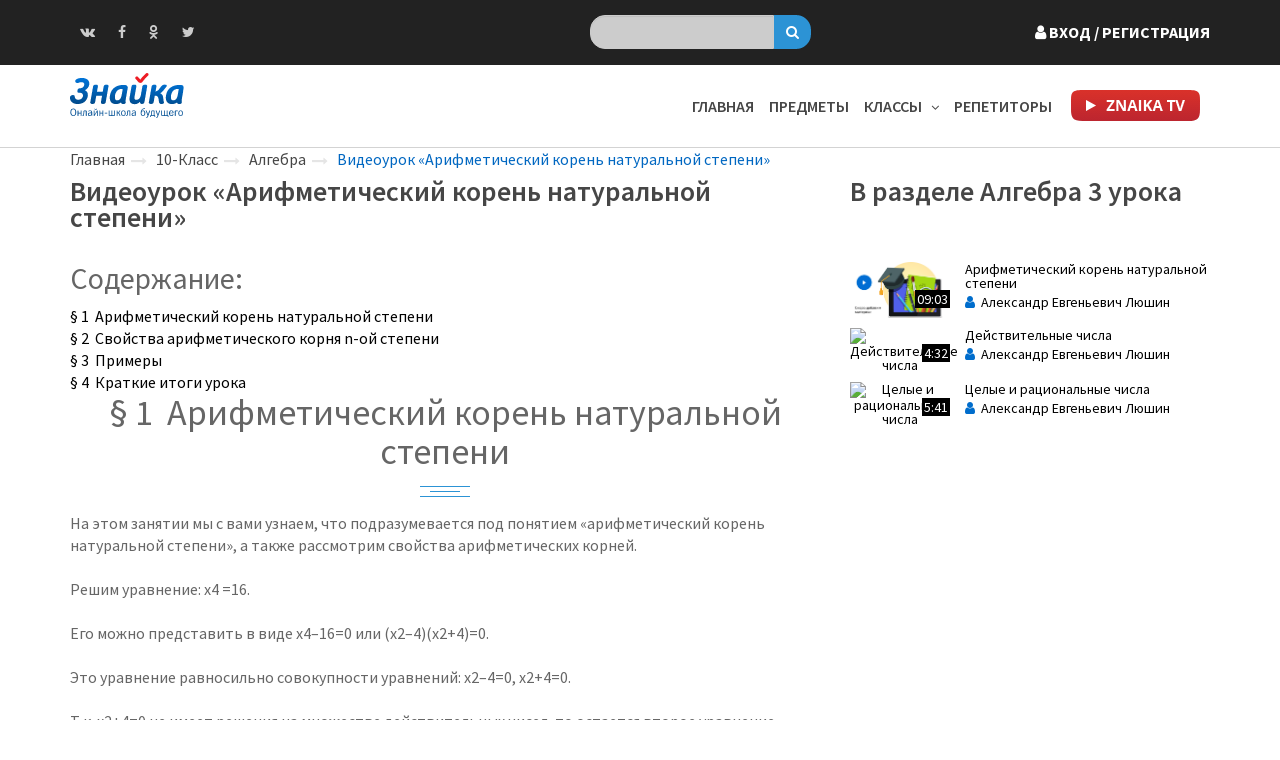

--- FILE ---
content_type: text/html; charset=UTF-8
request_url: https://znaika.ru/catalog/10-klass/algebra/Arifmeticheskiy-koren-naturalnoy-stepeni.html
body_size: 13468
content:

<!DOCTYPE html>
<html dir="ltr" lang="ru-RU">
<head>

    <!-- Meta Tags -->
    <meta name="viewport" content="width=device-width,initial-scale=1.0"/>
    <meta http-equiv="content-type" content="text/html; charset=UTF-8"/>
    <meta charset="UTF-8">

    <!-- Favicon -->
    <link rel="icon" type="image/png" href="/fav/favicon.ico">
    <!-- Apple Touch Icons -->
    <link rel="apple-touch-icon" sizes="32x32" href="/fav/Znaika(32x32).png">
    <link rel="apple-touch-icon" sizes="48x48" href="/fav/Znaika(48x48).jpg">
    <link rel="apple-touch-icon" sizes="72x72" href="/fav/Znaika(72x72).jpg">
    <link rel="apple-touch-icon" sizes="120x120" href="/fav/Znaika(120x120).jpg">
    <link rel="apple-touch-icon" sizes="152x152" href="/fav/Znaika(152x152).jpg">

    <meta name="csrf-param" content="_csrf-frontend">
    <meta name="csrf-token" content="77XTT7Q0iaWkEgHL-8T1QpQJ7AKhO-2WtXzmJzexYS2hgZ8h1XXRk81ZdpqL6cY19kPBWOxIi9f7C7QUUPxZFQ==">
    <title>Видеоурок «Арифметический корень натуральной степени»</title>
    <meta name="title" content="Видеоурок «Арифметический корень натуральной степени»">
<meta name="description" content="Видеоурок «Арифметический корень натуральной степени»">
<link href="/css/bootstrap.min.css" rel="stylesheet">
<link href="/css/additional.css" rel="stylesheet">
<link href="/css/main.css" rel="stylesheet">
<link href="/css/responsive.css" rel="stylesheet">
<link href="/css/animate.min.css" rel="stylesheet">
<link href="/css/meanmenu.min.css" rel="stylesheet">
<!--[if lt IE9]>
<script src="//oss.maxcdn.com/html5shiv/3.7.2/html5shiv.min.js"></script>
<![endif]-->
<!--[if lt IE9]>
<script src="//oss.maxcdn.com/respond/1.4.2/respond.min.js"></script>
<![endif]-->
            <!-- Google Tag Manager -->
        <script>(function (w, d, s, l, i) {
                w[l] = w[l] || [];
                w[l].push({
                    'gtm.start':
                        new Date().getTime(), event: 'gtm.js'
                });
                var f = d.getElementsByTagName(s)[0],
                    j = d.createElement(s), dl = l != 'dataLayer' ? '&l=' + l : '';
                j.async = true;
                j.src =
                    'https://www.googletagmanager.com/gtm.js?id=' + i + dl;
                f.parentNode.insertBefore(j, f);
            })(window, document, 'script', 'dataLayer', 'GTM-WVRNT92');</script>
        <!-- End Google Tag Manager -->
    </head>
<body>
<!--<div id="preloader">
    <div id="status"></div>
</div>-->

<!-- Header Top Start -->
<div class="header-top">
    <div class="container">
        <div class="row">
            <div class="col-md-3 col-xs-0 col-sm-3">
                <div class="header-top-social hidden-xs">
                    <ul>
                        <li><a href="https://vk.com/znaika_ru" target="_blank"><i class="fa fa-vk"></i></a></li>
                        <li><a href="https://www.facebook.com/znaika.tv" target="_blank"><i class="fa fa-facebook"></i></a></li>
                        <li><a href="https://ok.ru/znaika.club" target="_blank"><i class="fa fa-odnoklassniki"></i></a></li>
                        <li><a href="https://twitter.com/znaika_tv" target="_blank"><i class="fa fa-twitter"></i></a></li>
                    </ul>
                </div>
            </div>
            <div class="col-md-4 col-xs-7 col-lg-5 col-sm-4">
                <div class="header-top-search" style="font-size: 0">
    <form id="search-form" action="https://znaika.ru/search" method="GET">    
<input type="text" id="sphinxsearchform-string" class="form-control" name="SphinxSearchForm[string]" aria-required="true">
    <button type="submit" style="font-size:14px;padding: 6px 12px;display:inline-block;float:left;"><i class="fa fa-search"></i></button>    </form></div>
            </div>
            <div class="col-md-5 col-xs-5 col-lg-4 col-sm-5 login-block text-right">
                
    <a class="login-button" href="https://znaika.ru/login"><i class="fa fa-user"></i>&nbsp;Вход<span class="hidden-xs">&nbsp;/&nbsp;Регистрация</span></a>    <div class="modal fade" id="popup-login">
        <div class="modal-dialog" style="margin-top:100px;">
            <div class="modal-content">
                <div class="modal-header">
                    <button type="button" class="close" data-dismiss="modal" aria-hidden="true">&times;</button>
                    <h4 class="modal-title">Вход / Регистрация</h4>
                </div>
                <form id="login-form" action="https://znaika.ru/alogin" method="post">
<input type="hidden" name="_csrf-frontend" value="77XTT7Q0iaWkEgHL-8T1QpQJ7AKhO-2WtXzmJzexYS2hgZ8h1XXRk81ZdpqL6cY19kPBWOxIi9f7C7QUUPxZFQ==">                <div class="modal-body">
                    <div class="form-group field-loginform-login required">

<input type="text" id="loginform-login" class="form-control" name="login" required placeholder="Логин" aria-required="true">

<div class="help-block"></div>
</div>                    <div class="form-group field-loginform-password required">

<input type="password" id="loginform-password" class="form-control" name="password" required placeholder="Пароль" aria-required="true">

<div class="help-block"></div>
</div>                    <input type="hidden" name="redirect-url" value="https://znaika.ru/catalog/10-klass/algebra/Arifmeticheskiy-koren-naturalnoy-stepeni.html">
                </div>
                <div class="modal-footer">
                    <a class="restore-password-link" href="https://znaika.ru/remember-password">Забыли пароль?</a>                    <div class="clearfix">&nbsp;</div>
                    <div class="row">
                        <div class="col-md-6">
                            <button type="submit" class="btn btn-primary btn-block btn-login">Вход</button>                        </div>
                        <div class="col-md-6">
                            <a class="btn btn-default btn-block" href="https://znaika.ru/signup">Регистрация</a>                        </div>
                    </div>
                                            <div class="row" style="margin-top:10px;">
                            <div class="col-md-12">
                                <a class="btn btn-primary btn-block" href="https://t.me/znaikaru_bot?start=node_22716" target="_blank">Войти через Telegram <i class="fa fa-telegram"></i></a>                            </div>
                        </div>
                                    </div>
                </form>            </div><!-- /.modal-content -->
        </div><!-- /.modal-dialog -->
    </div><!-- /.modal -->

<div class="modal fade" id="popup-restore-password">
    <div class="modal-dialog" style="margin-top:100px;">
        <div class="modal-content">
            <div class="modal-header">
                <button type="button" class="close" data-dismiss="modal" aria-hidden="true">&times;</button>
                <h4 class="modal-title">Забыли пароль?</h4>
            </div>
            <div class="modal-body">
                <form id="restore-form" action="https://znaika.ru/user-module/user/restore-password" method="post">
<input type="hidden" name="_csrf-frontend" value="77XTT7Q0iaWkEgHL-8T1QpQJ7AKhO-2WtXzmJzexYS2hgZ8h1XXRk81ZdpqL6cY19kPBWOxIi9f7C7QUUPxZFQ==">                <div class="form-group field-restorepasswordform-email required">
<label class="control-label" for="restorepasswordform-email">Email</label>
<input type="email" id="restorepasswordform-email" class="form-control" name="RestorePasswordForm[email]" required aria-required="true">

<div class="help-block"></div>
</div>                </form>            </div>
            <div class="modal-footer">
                <button type="button" class="btn btn-primary btn-block">Отправить</button>
                <div class="clearfix">&nbsp;</div>
                <p class="text-center">Письмо с инструкцией по восстановлению пароля<br/>будет отправлено на вашу почту</p>
            </div>
        </div><!-- /.modal-content -->
    </div><!-- /.modal-dialog -->
</div><!-- /.modal -->
            </div>
        </div>
    </div>
</div>
<!-- Header Top End -->

<!-- Header Start -->
<header>
    <div id="sticky" class="header">
        <div class="container">
            <div class="row">
                <div class="col-md-3 col-sm-12">
                    <div class="logo">
                        <a href="/"><img src="/img/logo-txt.svg" alt="" style="height:45px;"></a>                    </div>
                </div>
                <div class="col-md-9 col-sm-12">
                    <div class="nav-menu">

                        <!-- Nav Start -->
                        <nav>
                            <ul>
                                <li><a href="/">Главная</a></li>
                                <li><a href="https://znaika.ru/catalog/subjects">Предметы</a></li>
                                <li><a>Классы <span class="nav-arrow"><i class="fa fa-angle-down" aria-hidden="true"></i></span></a>                                    <ul>
                                                                                    <li class="grade-subjects">
                                                <a class="grade-link" href="https://znaika.ru/catalog/1-klass">1 класс</a>                                                <ul class="third-level">
                                                                                                            <li>
                                                            <a href="https://znaika.ru/catalog/1-klass/matematika">Математика</a>                                                        </li>
                                                                                                            <li>
                                                            <a href="https://znaika.ru/catalog/1-klass/russian">Русский язык</a>                                                        </li>
                                                                                                            <li>
                                                            <a href="https://znaika.ru/catalog/1-klass/chtenie">Литературное чтение</a>                                                        </li>
                                                                                                            <li>
                                                            <a href="https://znaika.ru/catalog/1-klass/okruj-mir">Окружающий мир</a>                                                        </li>
                                                                                                    </ul>
                                            </li>
                                                                                    <li class="grade-subjects">
                                                <a class="grade-link" href="https://znaika.ru/catalog/2-klass">2 класс</a>                                                <ul class="third-level">
                                                                                                            <li>
                                                            <a href="https://znaika.ru/catalog/2-klass/matematika">Математика</a>                                                        </li>
                                                                                                            <li>
                                                            <a href="https://znaika.ru/catalog/2-klass/russian">Русский язык</a>                                                        </li>
                                                                                                            <li>
                                                            <a href="https://znaika.ru/catalog/2-klass/okruj-mir">Окружающий мир</a>                                                        </li>
                                                                                                            <li>
                                                            <a href="https://znaika.ru/catalog/2-klass/english">Английский язык</a>                                                        </li>
                                                                                                            <li>
                                                            <a href="https://znaika.ru/catalog/2-klass/chtenie">Литературное чтение</a>                                                        </li>
                                                                                                            <li>
                                                            <a href="https://znaika.ru/catalog/2-klass/musyka">Музыка</a>                                                        </li>
                                                                                                            <li>
                                                            <a href="https://znaika.ru/catalog/2-klass/mari">Марийский язык</a>                                                        </li>
                                                                                                    </ul>
                                            </li>
                                                                                    <li class="grade-subjects">
                                                <a class="grade-link" href="https://znaika.ru/catalog/3-klass">3 класс</a>                                                <ul class="third-level">
                                                                                                            <li>
                                                            <a href="https://znaika.ru/catalog/3-klass/matematika">Математика</a>                                                        </li>
                                                                                                            <li>
                                                            <a href="https://znaika.ru/catalog/3-klass/russian">Русский язык</a>                                                        </li>
                                                                                                            <li>
                                                            <a href="https://znaika.ru/catalog/3-klass/okruj-mir">Окружающий мир</a>                                                        </li>
                                                                                                            <li>
                                                            <a href="https://znaika.ru/catalog/3-klass/english">Английский язык</a>                                                        </li>
                                                                                                            <li>
                                                            <a href="https://znaika.ru/catalog/3-klass/chtenie">Литературное чтение</a>                                                        </li>
                                                                                                            <li>
                                                            <a href="https://znaika.ru/catalog/3-klass/musyka">Музыка</a>                                                        </li>
                                                                                                            <li>
                                                            <a href="https://znaika.ru/catalog/3-klass/mari">Марийский язык</a>                                                        </li>
                                                                                                    </ul>
                                            </li>
                                                                                    <li class="grade-subjects">
                                                <a class="grade-link" href="https://znaika.ru/catalog/4-klass">4 класс</a>                                                <ul class="third-level">
                                                                                                            <li>
                                                            <a href="https://znaika.ru/catalog/4-klass/matematika">Математика</a>                                                        </li>
                                                                                                            <li>
                                                            <a href="https://znaika.ru/catalog/4-klass/russian">Русский язык</a>                                                        </li>
                                                                                                            <li>
                                                            <a href="https://znaika.ru/catalog/4-klass/okruj-mir">Окружающий мир</a>                                                        </li>
                                                                                                            <li>
                                                            <a href="https://znaika.ru/catalog/4-klass/english">Английский язык</a>                                                        </li>
                                                                                                            <li>
                                                            <a href="https://znaika.ru/catalog/4-klass/chtenie">Литературное чтение</a>                                                        </li>
                                                                                                            <li>
                                                            <a href="https://znaika.ru/catalog/4-klass/mari">Марийский язык</a>                                                        </li>
                                                                                                    </ul>
                                            </li>
                                                                                    <li class="grade-subjects">
                                                <a class="grade-link" href="https://znaika.ru/catalog/5-klass">5 класс</a>                                                <ul class="third-level">
                                                                                                            <li>
                                                            <a href="https://znaika.ru/catalog/5-klass/matematika">Математика</a>                                                        </li>
                                                                                                            <li>
                                                            <a href="https://znaika.ru/catalog/5-klass/russian">Русский язык</a>                                                        </li>
                                                                                                            <li>
                                                            <a href="https://znaika.ru/catalog/5-klass/english">Английский язык</a>                                                        </li>
                                                                                                            <li>
                                                            <a href="https://znaika.ru/catalog/5-klass/istoriya">История</a>                                                        </li>
                                                                                                            <li>
                                                            <a href="https://znaika.ru/catalog/5-klass/literatura">Литература</a>                                                        </li>
                                                                                                            <li>
                                                            <a href="https://znaika.ru/catalog/5-klass/prirodovedenie">Природоведение</a>                                                        </li>
                                                                                                            <li>
                                                            <a href="https://znaika.ru/catalog/5-klass/informatika">Информатика</a>                                                        </li>
                                                                                                            <li>
                                                            <a href="https://znaika.ru/catalog/5-klass/french">Французский язык</a>                                                        </li>
                                                                                                            <li>
                                                            <a href="https://znaika.ru/catalog/5-klass/obzh">ОБЖ</a>                                                        </li>
                                                                                                            <li>
                                                            <a href="https://znaika.ru/catalog/5-klass/estesvoznanie">Естествознание</a>                                                        </li>
                                                                                                            <li>
                                                            <a href="https://znaika.ru/catalog/5-klass/trud">Технология</a>                                                        </li>
                                                                                                            <li>
                                                            <a href="https://znaika.ru/catalog/5-klass/mari">Марийский язык</a>                                                        </li>
                                                                                                    </ul>
                                            </li>
                                                                                    <li class="grade-subjects">
                                                <a class="grade-link" href="https://znaika.ru/catalog/6-klass">6 класс</a>                                                <ul class="third-level">
                                                                                                            <li>
                                                            <a href="https://znaika.ru/catalog/6-klass/matematika">Математика</a>                                                        </li>
                                                                                                            <li>
                                                            <a href="https://znaika.ru/catalog/6-klass/russian">Русский язык</a>                                                        </li>
                                                                                                            <li>
                                                            <a href="https://znaika.ru/catalog/6-klass/english">Английский язык</a>                                                        </li>
                                                                                                            <li>
                                                            <a href="https://znaika.ru/catalog/6-klass/istoriya">История</a>                                                        </li>
                                                                                                            <li>
                                                            <a href="https://znaika.ru/catalog/6-klass/geografy">География</a>                                                        </li>
                                                                                                            <li>
                                                            <a href="https://znaika.ru/catalog/6-klass/biology">Биология</a>                                                        </li>
                                                                                                            <li>
                                                            <a href="https://znaika.ru/catalog/6-klass/literatura">Литература</a>                                                        </li>
                                                                                                            <li>
                                                            <a href="https://znaika.ru/catalog/6-klass/obshestvoznanie">Обществознание</a>                                                        </li>
                                                                                                            <li>
                                                            <a href="https://znaika.ru/catalog/6-klass/informatika">Информатика</a>                                                        </li>
                                                                                                            <li>
                                                            <a href="https://znaika.ru/catalog/6-klass/istoriya-rossii">История России</a>                                                        </li>
                                                                                                            <li>
                                                            <a href="https://znaika.ru/catalog/6-klass/french">Французский язык</a>                                                        </li>
                                                                                                            <li>
                                                            <a href="https://znaika.ru/catalog/6-klass/obzh">ОБЖ</a>                                                        </li>
                                                                                                            <li>
                                                            <a href="https://znaika.ru/catalog/6-klass/estesvoznanie">Естествознание</a>                                                        </li>
                                                                                                            <li>
                                                            <a href="https://znaika.ru/catalog/6-klass/trud">Технология</a>                                                        </li>
                                                                                                    </ul>
                                            </li>
                                                                                    <li class="grade-subjects">
                                                <a class="grade-link" href="https://znaika.ru/catalog/7-klass">7 класс</a>                                                <ul class="third-level">
                                                                                                            <li>
                                                            <a href="https://znaika.ru/catalog/7-klass/algebra">Алгебра</a>                                                        </li>
                                                                                                            <li>
                                                            <a href="https://znaika.ru/catalog/7-klass/russian">Русский язык</a>                                                        </li>
                                                                                                            <li>
                                                            <a href="https://znaika.ru/catalog/7-klass/geometry">Геометрия</a>                                                        </li>
                                                                                                            <li>
                                                            <a href="https://znaika.ru/catalog/7-klass/english">Английский язык</a>                                                        </li>
                                                                                                            <li>
                                                            <a href="https://znaika.ru/catalog/7-klass/physics">Физика</a>                                                        </li>
                                                                                                            <li>
                                                            <a href="https://znaika.ru/catalog/7-klass/istoriya">История</a>                                                        </li>
                                                                                                            <li>
                                                            <a href="https://znaika.ru/catalog/7-klass/geografy">География</a>                                                        </li>
                                                                                                            <li>
                                                            <a href="https://znaika.ru/catalog/7-klass/biology">Биология</a>                                                        </li>
                                                                                                            <li>
                                                            <a href="https://znaika.ru/catalog/7-klass/literatura">Литература</a>                                                        </li>
                                                                                                            <li>
                                                            <a href="https://znaika.ru/catalog/7-klass/informatika">Информатика</a>                                                        </li>
                                                                                                            <li>
                                                            <a href="https://znaika.ru/catalog/7-klass/obshestvoznanie">Обществознание</a>                                                        </li>
                                                                                                            <li>
                                                            <a href="https://znaika.ru/catalog/7-klass/istoriya-rossii">История России</a>                                                        </li>
                                                                                                            <li>
                                                            <a href="https://znaika.ru/catalog/7-klass/obzh">ОБЖ</a>                                                        </li>
                                                                                                    </ul>
                                            </li>
                                                                                    <li class="grade-subjects">
                                                <a class="grade-link" href="https://znaika.ru/catalog/8-klass">8 класс</a>                                                <ul class="third-level">
                                                                                                            <li>
                                                            <a href="https://znaika.ru/catalog/8-klass/algebra">Алгебра</a>                                                        </li>
                                                                                                            <li>
                                                            <a href="https://znaika.ru/catalog/8-klass/russian">Русский язык</a>                                                        </li>
                                                                                                            <li>
                                                            <a href="https://znaika.ru/catalog/8-klass/english">Английский язык</a>                                                        </li>
                                                                                                            <li>
                                                            <a href="https://znaika.ru/catalog/8-klass/chemistry">Химия</a>                                                        </li>
                                                                                                            <li>
                                                            <a href="https://znaika.ru/catalog/8-klass/physics">Физика</a>                                                        </li>
                                                                                                            <li>
                                                            <a href="https://znaika.ru/catalog/8-klass/geometry">Геометрия</a>                                                        </li>
                                                                                                            <li>
                                                            <a href="https://znaika.ru/catalog/8-klass/istoriya">История</a>                                                        </li>
                                                                                                            <li>
                                                            <a href="https://znaika.ru/catalog/8-klass/biology">Биология</a>                                                        </li>
                                                                                                            <li>
                                                            <a href="https://znaika.ru/catalog/8-klass/geografy">География</a>                                                        </li>
                                                                                                            <li>
                                                            <a href="https://znaika.ru/catalog/8-klass/literatura">Литература</a>                                                        </li>
                                                                                                            <li>
                                                            <a href="https://znaika.ru/catalog/8-klass/informatika">Информатика</a>                                                        </li>
                                                                                                            <li>
                                                            <a href="https://znaika.ru/catalog/8-klass/obshestvoznanie">Обществознание</a>                                                        </li>
                                                                                                            <li>
                                                            <a href="https://znaika.ru/catalog/8-klass/istoriya-rossii">История России</a>                                                        </li>
                                                                                                            <li>
                                                            <a href="https://znaika.ru/catalog/8-klass/obzh">ОБЖ</a>                                                        </li>
                                                                                                    </ul>
                                            </li>
                                                                                    <li class="grade-subjects">
                                                <a class="grade-link" href="https://znaika.ru/catalog/9-klass">9 класс</a>                                                <ul class="third-level">
                                                                                                            <li>
                                                            <a href="https://znaika.ru/catalog/9-klass/algebra">Алгебра</a>                                                        </li>
                                                                                                            <li>
                                                            <a href="https://znaika.ru/catalog/9-klass/geometry">Геометрия</a>                                                        </li>
                                                                                                            <li>
                                                            <a href="https://znaika.ru/catalog/9-klass/russian">Русский язык</a>                                                        </li>
                                                                                                            <li>
                                                            <a href="https://znaika.ru/catalog/9-klass/physics">Физика</a>                                                        </li>
                                                                                                            <li>
                                                            <a href="https://znaika.ru/catalog/9-klass/english">Английский язык</a>                                                        </li>
                                                                                                            <li>
                                                            <a href="https://znaika.ru/catalog/9-klass/chemistry">Химия</a>                                                        </li>
                                                                                                            <li>
                                                            <a href="https://znaika.ru/catalog/9-klass/istoriya">История</a>                                                        </li>
                                                                                                            <li>
                                                            <a href="https://znaika.ru/catalog/9-klass/geografy">География</a>                                                        </li>
                                                                                                            <li>
                                                            <a href="https://znaika.ru/catalog/9-klass/biology">Биология</a>                                                        </li>
                                                                                                            <li>
                                                            <a href="https://znaika.ru/catalog/9-klass/literatura">Литература</a>                                                        </li>
                                                                                                            <li>
                                                            <a href="https://znaika.ru/catalog/9-klass/informatika">Информатика</a>                                                        </li>
                                                                                                            <li>
                                                            <a href="https://znaika.ru/catalog/9-klass/obshestvoznanie">Обществознание</a>                                                        </li>
                                                                                                            <li>
                                                            <a href="https://znaika.ru/catalog/9-klass/istoriya-rossii">История России</a>                                                        </li>
                                                                                                            <li>
                                                            <a href="https://znaika.ru/catalog/9-klass/obzh">ОБЖ</a>                                                        </li>
                                                                                                    </ul>
                                            </li>
                                                                                    <li class="grade-subjects">
                                                <a class="grade-link" href="https://znaika.ru/catalog/10-klass">10 класс</a>                                                <ul class="third-level">
                                                                                                            <li>
                                                            <a href="https://znaika.ru/catalog/10-klass/algebra">Алгебра</a>                                                        </li>
                                                                                                            <li>
                                                            <a href="https://znaika.ru/catalog/10-klass/physics">Физика</a>                                                        </li>
                                                                                                            <li>
                                                            <a href="https://znaika.ru/catalog/10-klass/russian">Русский язык</a>                                                        </li>
                                                                                                            <li>
                                                            <a href="https://znaika.ru/catalog/10-klass/geometry">Геометрия</a>                                                        </li>
                                                                                                            <li>
                                                            <a href="https://znaika.ru/catalog/10-klass/english">Английский язык</a>                                                        </li>
                                                                                                            <li>
                                                            <a href="https://znaika.ru/catalog/10-klass/istoriya">История</a>                                                        </li>
                                                                                                            <li>
                                                            <a href="https://znaika.ru/catalog/10-klass/chemistry">Химия</a>                                                        </li>
                                                                                                            <li>
                                                            <a href="https://znaika.ru/catalog/10-klass/estesvoznanie">Естествознание</a>                                                        </li>
                                                                                                            <li>
                                                            <a href="https://znaika.ru/catalog/10-klass/geografy">География</a>                                                        </li>
                                                                                                            <li>
                                                            <a href="https://znaika.ru/catalog/10-klass/biology">Биология</a>                                                        </li>
                                                                                                            <li>
                                                            <a href="https://znaika.ru/catalog/10-klass/obshestvoznanie">Обществознание</a>                                                        </li>
                                                                                                            <li>
                                                            <a href="https://znaika.ru/catalog/10-klass/literatura">Литература</a>                                                        </li>
                                                                                                            <li>
                                                            <a href="https://znaika.ru/catalog/10-klass/informatika">Информатика</a>                                                        </li>
                                                                                                            <li>
                                                            <a href="https://znaika.ru/catalog/10-klass/istoriya-rossii">История России</a>                                                        </li>
                                                                                                            <li>
                                                            <a href="https://znaika.ru/catalog/10-klass/obzh">ОБЖ</a>                                                        </li>
                                                                                                    </ul>
                                            </li>
                                                                                    <li class="grade-subjects">
                                                <a class="grade-link" href="https://znaika.ru/catalog/11-klass">11 класс</a>                                                <ul class="third-level">
                                                                                                            <li>
                                                            <a href="https://znaika.ru/catalog/11-klass/geografy">География</a>                                                        </li>
                                                                                                            <li>
                                                            <a href="https://znaika.ru/catalog/11-klass/geometry">Геометрия</a>                                                        </li>
                                                                                                            <li>
                                                            <a href="https://znaika.ru/catalog/11-klass/istoriya-rossii">История России</a>                                                        </li>
                                                                                                            <li>
                                                            <a href="https://znaika.ru/catalog/11-klass/chtenie">Литературное чтение</a>                                                        </li>
                                                                                                            <li>
                                                            <a href="https://znaika.ru/catalog/11-klass/musyka">Музыка</a>                                                        </li>
                                                                                                            <li>
                                                            <a href="https://znaika.ru/catalog/11-klass/obshestvoznanie">Обществознание</a>                                                        </li>
                                                                                                            <li>
                                                            <a href="https://znaika.ru/catalog/11-klass/okruj-mir">Окружающий мир</a>                                                        </li>
                                                                                                            <li>
                                                            <a href="https://znaika.ru/catalog/11-klass/physics">Физика</a>                                                        </li>
                                                                                                            <li>
                                                            <a href="https://znaika.ru/catalog/11-klass/chemistry">Химия</a>                                                        </li>
                                                                                                            <li>
                                                            <a href="https://znaika.ru/catalog/11-klass/russian">Русский язык</a>                                                        </li>
                                                                                                    </ul>
                                            </li>
                                                                            </ul>
                                </li>
                                <li><a href="https://znaika.ru/teachers">Репетиторы</a></li>
                                                                <li><a class="youtube-link" href="https://www.youtube.com/channel/UCWmEVmo5Wf-z9x8fQTvWnuw?view_as=subscriber" target="_blank"><img src="/img/znaika-tv.png" alt=""></a></li>
                            </ul>
                        </nav>
                        <!-- Nav End -->


                    </div>
                </div>
            </div>
        </div>
    </div>
    <!-- Mobile start -->
    <div class="mobile-menu-area">
        <div class="container">
            <div class="row">
                <div class="col-md-12">
                    <div class="mobile-menu">
                        <nav id="mobile-nav">
                            <ul>
                                <li><a href="/">Главная</a></li>
                                                                                                <li><a href="https://znaika.ru/catalog/subjects">Предметы</a></li>
                                <li><a href="https://znaika.ru/" onclick="$(this).parent().find(&quot;.mean-expand:last&quot;).click();return false;">Классы</a>                                    <ul>
                                                                                    <li>
                                                <a class="grade-link" href="https://znaika.ru/catalog/1-klass">1 класс</a>                                                <ul>
                                                                                                            <li>
                                                            <a href="https://znaika.ru/catalog/1-klass/matematika">Математика</a>                                                        </li>
                                                                                                            <li>
                                                            <a href="https://znaika.ru/catalog/1-klass/russian">Русский язык</a>                                                        </li>
                                                                                                            <li>
                                                            <a href="https://znaika.ru/catalog/1-klass/chtenie">Литературное чтение</a>                                                        </li>
                                                                                                            <li>
                                                            <a href="https://znaika.ru/catalog/1-klass/okruj-mir">Окружающий мир</a>                                                        </li>
                                                                                                    </ul>
                                            </li>
                                                                                    <li>
                                                <a class="grade-link" href="https://znaika.ru/catalog/2-klass">2 класс</a>                                                <ul>
                                                                                                            <li>
                                                            <a href="https://znaika.ru/catalog/2-klass/matematika">Математика</a>                                                        </li>
                                                                                                            <li>
                                                            <a href="https://znaika.ru/catalog/2-klass/russian">Русский язык</a>                                                        </li>
                                                                                                            <li>
                                                            <a href="https://znaika.ru/catalog/2-klass/okruj-mir">Окружающий мир</a>                                                        </li>
                                                                                                            <li>
                                                            <a href="https://znaika.ru/catalog/2-klass/english">Английский язык</a>                                                        </li>
                                                                                                            <li>
                                                            <a href="https://znaika.ru/catalog/2-klass/chtenie">Литературное чтение</a>                                                        </li>
                                                                                                            <li>
                                                            <a href="https://znaika.ru/catalog/2-klass/musyka">Музыка</a>                                                        </li>
                                                                                                            <li>
                                                            <a href="https://znaika.ru/catalog/2-klass/mari">Марийский язык</a>                                                        </li>
                                                                                                    </ul>
                                            </li>
                                                                                    <li>
                                                <a class="grade-link" href="https://znaika.ru/catalog/3-klass">3 класс</a>                                                <ul>
                                                                                                            <li>
                                                            <a href="https://znaika.ru/catalog/3-klass/matematika">Математика</a>                                                        </li>
                                                                                                            <li>
                                                            <a href="https://znaika.ru/catalog/3-klass/russian">Русский язык</a>                                                        </li>
                                                                                                            <li>
                                                            <a href="https://znaika.ru/catalog/3-klass/okruj-mir">Окружающий мир</a>                                                        </li>
                                                                                                            <li>
                                                            <a href="https://znaika.ru/catalog/3-klass/english">Английский язык</a>                                                        </li>
                                                                                                            <li>
                                                            <a href="https://znaika.ru/catalog/3-klass/chtenie">Литературное чтение</a>                                                        </li>
                                                                                                            <li>
                                                            <a href="https://znaika.ru/catalog/3-klass/musyka">Музыка</a>                                                        </li>
                                                                                                            <li>
                                                            <a href="https://znaika.ru/catalog/3-klass/mari">Марийский язык</a>                                                        </li>
                                                                                                    </ul>
                                            </li>
                                                                                    <li>
                                                <a class="grade-link" href="https://znaika.ru/catalog/4-klass">4 класс</a>                                                <ul>
                                                                                                            <li>
                                                            <a href="https://znaika.ru/catalog/4-klass/matematika">Математика</a>                                                        </li>
                                                                                                            <li>
                                                            <a href="https://znaika.ru/catalog/4-klass/russian">Русский язык</a>                                                        </li>
                                                                                                            <li>
                                                            <a href="https://znaika.ru/catalog/4-klass/okruj-mir">Окружающий мир</a>                                                        </li>
                                                                                                            <li>
                                                            <a href="https://znaika.ru/catalog/4-klass/english">Английский язык</a>                                                        </li>
                                                                                                            <li>
                                                            <a href="https://znaika.ru/catalog/4-klass/chtenie">Литературное чтение</a>                                                        </li>
                                                                                                            <li>
                                                            <a href="https://znaika.ru/catalog/4-klass/mari">Марийский язык</a>                                                        </li>
                                                                                                    </ul>
                                            </li>
                                                                                    <li>
                                                <a class="grade-link" href="https://znaika.ru/catalog/5-klass">5 класс</a>                                                <ul>
                                                                                                            <li>
                                                            <a href="https://znaika.ru/catalog/5-klass/matematika">Математика</a>                                                        </li>
                                                                                                            <li>
                                                            <a href="https://znaika.ru/catalog/5-klass/russian">Русский язык</a>                                                        </li>
                                                                                                            <li>
                                                            <a href="https://znaika.ru/catalog/5-klass/english">Английский язык</a>                                                        </li>
                                                                                                            <li>
                                                            <a href="https://znaika.ru/catalog/5-klass/istoriya">История</a>                                                        </li>
                                                                                                            <li>
                                                            <a href="https://znaika.ru/catalog/5-klass/literatura">Литература</a>                                                        </li>
                                                                                                            <li>
                                                            <a href="https://znaika.ru/catalog/5-klass/prirodovedenie">Природоведение</a>                                                        </li>
                                                                                                            <li>
                                                            <a href="https://znaika.ru/catalog/5-klass/informatika">Информатика</a>                                                        </li>
                                                                                                            <li>
                                                            <a href="https://znaika.ru/catalog/5-klass/french">Французский язык</a>                                                        </li>
                                                                                                            <li>
                                                            <a href="https://znaika.ru/catalog/5-klass/obzh">ОБЖ</a>                                                        </li>
                                                                                                            <li>
                                                            <a href="https://znaika.ru/catalog/5-klass/estesvoznanie">Естествознание</a>                                                        </li>
                                                                                                            <li>
                                                            <a href="https://znaika.ru/catalog/5-klass/trud">Технология</a>                                                        </li>
                                                                                                            <li>
                                                            <a href="https://znaika.ru/catalog/5-klass/mari">Марийский язык</a>                                                        </li>
                                                                                                    </ul>
                                            </li>
                                                                                    <li>
                                                <a class="grade-link" href="https://znaika.ru/catalog/6-klass">6 класс</a>                                                <ul>
                                                                                                            <li>
                                                            <a href="https://znaika.ru/catalog/6-klass/matematika">Математика</a>                                                        </li>
                                                                                                            <li>
                                                            <a href="https://znaika.ru/catalog/6-klass/russian">Русский язык</a>                                                        </li>
                                                                                                            <li>
                                                            <a href="https://znaika.ru/catalog/6-klass/english">Английский язык</a>                                                        </li>
                                                                                                            <li>
                                                            <a href="https://znaika.ru/catalog/6-klass/istoriya">История</a>                                                        </li>
                                                                                                            <li>
                                                            <a href="https://znaika.ru/catalog/6-klass/geografy">География</a>                                                        </li>
                                                                                                            <li>
                                                            <a href="https://znaika.ru/catalog/6-klass/biology">Биология</a>                                                        </li>
                                                                                                            <li>
                                                            <a href="https://znaika.ru/catalog/6-klass/literatura">Литература</a>                                                        </li>
                                                                                                            <li>
                                                            <a href="https://znaika.ru/catalog/6-klass/obshestvoznanie">Обществознание</a>                                                        </li>
                                                                                                            <li>
                                                            <a href="https://znaika.ru/catalog/6-klass/informatika">Информатика</a>                                                        </li>
                                                                                                            <li>
                                                            <a href="https://znaika.ru/catalog/6-klass/istoriya-rossii">История России</a>                                                        </li>
                                                                                                            <li>
                                                            <a href="https://znaika.ru/catalog/6-klass/french">Французский язык</a>                                                        </li>
                                                                                                            <li>
                                                            <a href="https://znaika.ru/catalog/6-klass/obzh">ОБЖ</a>                                                        </li>
                                                                                                            <li>
                                                            <a href="https://znaika.ru/catalog/6-klass/estesvoznanie">Естествознание</a>                                                        </li>
                                                                                                            <li>
                                                            <a href="https://znaika.ru/catalog/6-klass/trud">Технология</a>                                                        </li>
                                                                                                    </ul>
                                            </li>
                                                                                    <li>
                                                <a class="grade-link" href="https://znaika.ru/catalog/7-klass">7 класс</a>                                                <ul>
                                                                                                            <li>
                                                            <a href="https://znaika.ru/catalog/7-klass/algebra">Алгебра</a>                                                        </li>
                                                                                                            <li>
                                                            <a href="https://znaika.ru/catalog/7-klass/russian">Русский язык</a>                                                        </li>
                                                                                                            <li>
                                                            <a href="https://znaika.ru/catalog/7-klass/geometry">Геометрия</a>                                                        </li>
                                                                                                            <li>
                                                            <a href="https://znaika.ru/catalog/7-klass/english">Английский язык</a>                                                        </li>
                                                                                                            <li>
                                                            <a href="https://znaika.ru/catalog/7-klass/physics">Физика</a>                                                        </li>
                                                                                                            <li>
                                                            <a href="https://znaika.ru/catalog/7-klass/istoriya">История</a>                                                        </li>
                                                                                                            <li>
                                                            <a href="https://znaika.ru/catalog/7-klass/geografy">География</a>                                                        </li>
                                                                                                            <li>
                                                            <a href="https://znaika.ru/catalog/7-klass/biology">Биология</a>                                                        </li>
                                                                                                            <li>
                                                            <a href="https://znaika.ru/catalog/7-klass/literatura">Литература</a>                                                        </li>
                                                                                                            <li>
                                                            <a href="https://znaika.ru/catalog/7-klass/informatika">Информатика</a>                                                        </li>
                                                                                                            <li>
                                                            <a href="https://znaika.ru/catalog/7-klass/obshestvoznanie">Обществознание</a>                                                        </li>
                                                                                                            <li>
                                                            <a href="https://znaika.ru/catalog/7-klass/istoriya-rossii">История России</a>                                                        </li>
                                                                                                            <li>
                                                            <a href="https://znaika.ru/catalog/7-klass/obzh">ОБЖ</a>                                                        </li>
                                                                                                    </ul>
                                            </li>
                                                                                    <li>
                                                <a class="grade-link" href="https://znaika.ru/catalog/8-klass">8 класс</a>                                                <ul>
                                                                                                            <li>
                                                            <a href="https://znaika.ru/catalog/8-klass/algebra">Алгебра</a>                                                        </li>
                                                                                                            <li>
                                                            <a href="https://znaika.ru/catalog/8-klass/russian">Русский язык</a>                                                        </li>
                                                                                                            <li>
                                                            <a href="https://znaika.ru/catalog/8-klass/english">Английский язык</a>                                                        </li>
                                                                                                            <li>
                                                            <a href="https://znaika.ru/catalog/8-klass/chemistry">Химия</a>                                                        </li>
                                                                                                            <li>
                                                            <a href="https://znaika.ru/catalog/8-klass/physics">Физика</a>                                                        </li>
                                                                                                            <li>
                                                            <a href="https://znaika.ru/catalog/8-klass/geometry">Геометрия</a>                                                        </li>
                                                                                                            <li>
                                                            <a href="https://znaika.ru/catalog/8-klass/istoriya">История</a>                                                        </li>
                                                                                                            <li>
                                                            <a href="https://znaika.ru/catalog/8-klass/biology">Биология</a>                                                        </li>
                                                                                                            <li>
                                                            <a href="https://znaika.ru/catalog/8-klass/geografy">География</a>                                                        </li>
                                                                                                            <li>
                                                            <a href="https://znaika.ru/catalog/8-klass/literatura">Литература</a>                                                        </li>
                                                                                                            <li>
                                                            <a href="https://znaika.ru/catalog/8-klass/informatika">Информатика</a>                                                        </li>
                                                                                                            <li>
                                                            <a href="https://znaika.ru/catalog/8-klass/obshestvoznanie">Обществознание</a>                                                        </li>
                                                                                                            <li>
                                                            <a href="https://znaika.ru/catalog/8-klass/istoriya-rossii">История России</a>                                                        </li>
                                                                                                            <li>
                                                            <a href="https://znaika.ru/catalog/8-klass/obzh">ОБЖ</a>                                                        </li>
                                                                                                    </ul>
                                            </li>
                                                                                    <li>
                                                <a class="grade-link" href="https://znaika.ru/catalog/9-klass">9 класс</a>                                                <ul>
                                                                                                            <li>
                                                            <a href="https://znaika.ru/catalog/9-klass/algebra">Алгебра</a>                                                        </li>
                                                                                                            <li>
                                                            <a href="https://znaika.ru/catalog/9-klass/geometry">Геометрия</a>                                                        </li>
                                                                                                            <li>
                                                            <a href="https://znaika.ru/catalog/9-klass/russian">Русский язык</a>                                                        </li>
                                                                                                            <li>
                                                            <a href="https://znaika.ru/catalog/9-klass/physics">Физика</a>                                                        </li>
                                                                                                            <li>
                                                            <a href="https://znaika.ru/catalog/9-klass/english">Английский язык</a>                                                        </li>
                                                                                                            <li>
                                                            <a href="https://znaika.ru/catalog/9-klass/chemistry">Химия</a>                                                        </li>
                                                                                                            <li>
                                                            <a href="https://znaika.ru/catalog/9-klass/istoriya">История</a>                                                        </li>
                                                                                                            <li>
                                                            <a href="https://znaika.ru/catalog/9-klass/geografy">География</a>                                                        </li>
                                                                                                            <li>
                                                            <a href="https://znaika.ru/catalog/9-klass/biology">Биология</a>                                                        </li>
                                                                                                            <li>
                                                            <a href="https://znaika.ru/catalog/9-klass/literatura">Литература</a>                                                        </li>
                                                                                                            <li>
                                                            <a href="https://znaika.ru/catalog/9-klass/informatika">Информатика</a>                                                        </li>
                                                                                                            <li>
                                                            <a href="https://znaika.ru/catalog/9-klass/obshestvoznanie">Обществознание</a>                                                        </li>
                                                                                                            <li>
                                                            <a href="https://znaika.ru/catalog/9-klass/istoriya-rossii">История России</a>                                                        </li>
                                                                                                            <li>
                                                            <a href="https://znaika.ru/catalog/9-klass/obzh">ОБЖ</a>                                                        </li>
                                                                                                    </ul>
                                            </li>
                                                                                    <li>
                                                <a class="grade-link" href="https://znaika.ru/catalog/10-klass">10 класс</a>                                                <ul>
                                                                                                            <li>
                                                            <a href="https://znaika.ru/catalog/10-klass/algebra">Алгебра</a>                                                        </li>
                                                                                                            <li>
                                                            <a href="https://znaika.ru/catalog/10-klass/physics">Физика</a>                                                        </li>
                                                                                                            <li>
                                                            <a href="https://znaika.ru/catalog/10-klass/russian">Русский язык</a>                                                        </li>
                                                                                                            <li>
                                                            <a href="https://znaika.ru/catalog/10-klass/geometry">Геометрия</a>                                                        </li>
                                                                                                            <li>
                                                            <a href="https://znaika.ru/catalog/10-klass/english">Английский язык</a>                                                        </li>
                                                                                                            <li>
                                                            <a href="https://znaika.ru/catalog/10-klass/istoriya">История</a>                                                        </li>
                                                                                                            <li>
                                                            <a href="https://znaika.ru/catalog/10-klass/chemistry">Химия</a>                                                        </li>
                                                                                                            <li>
                                                            <a href="https://znaika.ru/catalog/10-klass/estesvoznanie">Естествознание</a>                                                        </li>
                                                                                                            <li>
                                                            <a href="https://znaika.ru/catalog/10-klass/geografy">География</a>                                                        </li>
                                                                                                            <li>
                                                            <a href="https://znaika.ru/catalog/10-klass/biology">Биология</a>                                                        </li>
                                                                                                            <li>
                                                            <a href="https://znaika.ru/catalog/10-klass/obshestvoznanie">Обществознание</a>                                                        </li>
                                                                                                            <li>
                                                            <a href="https://znaika.ru/catalog/10-klass/literatura">Литература</a>                                                        </li>
                                                                                                            <li>
                                                            <a href="https://znaika.ru/catalog/10-klass/informatika">Информатика</a>                                                        </li>
                                                                                                            <li>
                                                            <a href="https://znaika.ru/catalog/10-klass/istoriya-rossii">История России</a>                                                        </li>
                                                                                                            <li>
                                                            <a href="https://znaika.ru/catalog/10-klass/obzh">ОБЖ</a>                                                        </li>
                                                                                                    </ul>
                                            </li>
                                                                                    <li>
                                                <a class="grade-link" href="https://znaika.ru/catalog/11-klass">11 класс</a>                                                <ul>
                                                                                                            <li>
                                                            <a href="https://znaika.ru/catalog/11-klass/geografy">География</a>                                                        </li>
                                                                                                            <li>
                                                            <a href="https://znaika.ru/catalog/11-klass/geometry">Геометрия</a>                                                        </li>
                                                                                                            <li>
                                                            <a href="https://znaika.ru/catalog/11-klass/istoriya-rossii">История России</a>                                                        </li>
                                                                                                            <li>
                                                            <a href="https://znaika.ru/catalog/11-klass/chtenie">Литературное чтение</a>                                                        </li>
                                                                                                            <li>
                                                            <a href="https://znaika.ru/catalog/11-klass/musyka">Музыка</a>                                                        </li>
                                                                                                            <li>
                                                            <a href="https://znaika.ru/catalog/11-klass/obshestvoznanie">Обществознание</a>                                                        </li>
                                                                                                            <li>
                                                            <a href="https://znaika.ru/catalog/11-klass/okruj-mir">Окружающий мир</a>                                                        </li>
                                                                                                            <li>
                                                            <a href="https://znaika.ru/catalog/11-klass/physics">Физика</a>                                                        </li>
                                                                                                            <li>
                                                            <a href="https://znaika.ru/catalog/11-klass/chemistry">Химия</a>                                                        </li>
                                                                                                            <li>
                                                            <a href="https://znaika.ru/catalog/11-klass/russian">Русский язык</a>                                                        </li>
                                                                                                    </ul>
                                            </li>
                                                                            </ul>
                                </li>
                                <li><a href="https://znaika.ru/teachers">Репетиторы</a></li>
                                                                <li><a href="https://www.youtube.com/channel/UCWmEVmo5Wf-z9x8fQTvWnuw?view_as=subscriber" target="_blank">Znaika TV</a></li>
                            </ul>
                        </nav>
                    </div>
                </div>
            </div>
        </div>
    </div>
    <!-- Mobile End -->
</header>
<!-- Header End -->

<!-- Page Title Start -->
<div>
    <div class="container">
        <div class="row" style="margin-bottom: 10px;">
            <div class="col-md-12 col-sm-12 col-xs-12">
                <div class="breadcumb">
                    
<ul class=""><li><a href="https://znaika.ru/">Главная</a></li>
<li><a href="https://znaika.ru/catalog/10-klass">10-Класс</a></li>
<li><a href="https://znaika.ru/catalog/10-klass/algebra">Алгебра</a></li>
<li class="active">Видеоурок «Арифметический корень натуральной степени»</li>
</ul>                </div>
            </div>
        </div>
        <div class="row">
            <div class="col-md-8 col-sm-12 col-xs-12">
                <span class="page-title">Видеоурок «Арифметический корень натуральной степени»</span>
            </div>
            <div class="col-md-4 visible-md visible-lg">
                <span class="page-title">
                    В разделе Алгебра 3 урока                </span>
            </div>
        </div>
    </div>
</div>
<!-- Page Title End -->

<section class="video">
    <div class="container">
        <div class="row">
            <div class="col-md-8">
                <div class="video-view-container">
                                                                
<div class="course-details-text">
            <div class="h2">Содержание:</div>
        <ul>
                            <li>
                    <a href="#paragraph_4204">&sect;&nbsp;1&nbsp;&nbsp;Арифметический корень натуральной степени</a>                </li>
                                            <li>
                    <a href="#paragraph_4205">&sect;&nbsp;2&nbsp;&nbsp;Свойства арифметического корня n-ой степени</a>                </li>
                                            <li>
                    <a href="#paragraph_4206">&sect;&nbsp;3&nbsp;&nbsp;Примеры</a>                </li>
                                            <li>
                    <a href="#paragraph_4207">&sect;&nbsp;4&nbsp;&nbsp;Краткие итоги урока</a>                </li>
                                    </ul>
                            <a name="paragraph_4204"></a>
        <div class="title paragraph">
            <span class="h1">&sect;&nbsp;1&nbsp;&nbsp;Арифметический корень натуральной степени</span>
            <div class="border-shape"></div>
            <p>На этом занятии мы с вами узнаем, что подразумевается под понятием &laquo;арифметический корень натуральной степени&raquo;, а также рассмотрим свойства арифметических корней.</p>

<p>Решим уравнение: x4 =16.</p>

<p>Его можно представить в виде x4&ndash;16=0 или (x2&ndash;4)(x2+4)=0.</p>

<p>Это уравнение равносильно совокупности уравнений: x2&ndash;4=0, x2+4=0.</p>

<p>Т.к. x2+4=0 не имеет решения на множестве действительных чисел, то остается второе уравнение, решаем его: x2&ndash;4=0, x2=4, отсюда х1 = 2, х2 = -2.</p>

<p>Наше уравнение имеет два действительных корня, которые называются корнями четвертой степени из числа 16, а положительный корень (число 2) арифметическим корнем .</p>
<p><img src="/uploads/synopsis_content/40ac4adbb9dc49127f54de24aaa3e770e18443b0b4168f8751558d/image001.png" alt="" width="501" height="35" /></p>
<p>Арифметическим корнем натуральной степени n &ge; 2из неотрицательного числа a называется неотрицательное число, n-ая степень которого равна a.</p>
<p><img src="/uploads/synopsis_content/40ac4adbb9dc49127f54de24aaa3e770e18443b0b4168f8751558d/image002.png" alt="" width="584" height="35" /></p>
<p>подкоренным выражением.</p>
<p><img src="/uploads/synopsis_content/40ac4adbb9dc49127f54de24aaa3e770e18443b0b4168f8751558d/image003.png" alt="" width="485" height="35" /></p>
<p>Эти два условия позволяют осуществлять доказательство того, что заданное число равняется или не равняется заданному арифметическому корню натуральной степени.</p>
<p><img src="/uploads/synopsis_content/40ac4adbb9dc49127f54de24aaa3e770e18443b0b4168f8751558d/image004.png" alt="" width="287" height="36" /></p>
<p><img src="/uploads/synopsis_content/40ac4adbb9dc49127f54de24aaa3e770e18443b0b4168f8751558d/image005.png" alt="" width="144" height="35" /></p>
<p>Если степень арифметического корня n=2, то его называют квадратным корнем <img src="/uploads/synopsis_content/40ac4adbb9dc49127f54de24aaa3e770e18443b0b4168f8751558d/image006.png" alt="" width="115" height="35" /></p>
<p><img src="/uploads/synopsis_content/40ac4adbb9dc49127f54de24aaa3e770e18443b0b4168f8751558d/image007.png" alt="" width="532" height="35" /></p>
<p>Действие, при котором находится корень n-ой степени, называется извлечением корня n-ой степени.</p>

<p>Оно является обратным действию возведения в n-ую степень.</p>
<p><img src="/uploads/synopsis_content/40ac4adbb9dc49127f54de24aaa3e770e18443b0b4168f8751558d/image008.png" alt="" width="191" height="33" /></p>
<p>Представим его в виде x3+ 64=0или (x+4)(x2-4x +16)=0.</p>

<p>(x+4)((x &ndash;2)2+12)=0</p>

<p>Поскольку (x-2)2 + 12 &ne; 0, то решаем уравнение x + 4 = 0, откуда x = -4.</p>

<p>Т.к. - 4 &lt; 0, то число - 4, являясь корнем числа - 64, не является арифметическим корнем. .</p>
<p><img src="/uploads/synopsis_content/40ac4adbb9dc49127f54de24aaa3e770e18443b0b4168f8751558d/image009.png" alt="" width="505" height="35" /></p>
<p><img src="/uploads/synopsis_content/40ac4adbb9dc49127f54de24aaa3e770e18443b0b4168f8751558d/image010.png" alt="" width="77" height="36" /></p>
<p><img src="/uploads/synopsis_content/40ac4adbb9dc49127f54de24aaa3e770e18443b0b4168f8751558d/image011.png" alt="" width="408" height="34" /></p>
<p><img src="/uploads/synopsis_content/40ac4adbb9dc49127f54de24aaa3e770e18443b0b4168f8751558d/image012.png" alt="" width="518" height="33" /></p>
<p><img src="/uploads/synopsis_content/40ac4adbb9dc49127f54de24aaa3e770e18443b0b4168f8751558d/image013.png" alt="" width="423" height="35" /></p>
<p>Его называют корнем нечетной степени из отрицательного числа.</p>
<p><img src="/uploads/synopsis_content/40ac4adbb9dc49127f54de24aaa3e770e18443b0b4168f8751558d/image014.png" alt="" width="253" height="36" /></p>
<p>Корень нечетной степени из отрицательного числа а связан с арифметическим корнем из&nbsp;</p>
<p><img src="/uploads/synopsis_content/40ac4adbb9dc49127f54de24aaa3e770e18443b0b4168f8751558d/image015.png" alt="" width="278" height="35" /></p>
<p><img src="/uploads/synopsis_content/40ac4adbb9dc49127f54de24aaa3e770e18443b0b4168f8751558d/image016.png" alt="" width="192" height="37" /></p>
<p><img src="/uploads/synopsis_content/40ac4adbb9dc49127f54de24aaa3e770e18443b0b4168f8751558d/image017.png" alt="" width="195" height="36" /></p>        </div>
                            <a name="paragraph_4205"></a>
        <div class="title paragraph">
            <span class="h1">&sect;&nbsp;2&nbsp;&nbsp;Свойства арифметического корня n-ой степени</span>
            <div class="border-shape"></div>
            <p>Арифметический корень n-ой степени обладает несколькими свойствами:</p>
<p><img src="/uploads/synopsis_content/40ac4adbb9dc49127f54de24aaa3e770e18443b0b4168f8751558d/image018.png" alt="" width="109" height="36" /></p>
<p><img src="/uploads/synopsis_content/40ac4adbb9dc49127f54de24aaa3e770e18443b0b4168f8751558d/image019.png" alt="" width="79" height="56" /></p>
<p><img src="/uploads/synopsis_content/40ac4adbb9dc49127f54de24aaa3e770e18443b0b4168f8751558d/image020.png" alt="" width="111" height="35" /></p>
<p><img src="/uploads/synopsis_content/40ac4adbb9dc49127f54de24aaa3e770e18443b0b4168f8751558d/image021.png" alt="" width="105" height="52" /></p>
<p><img src="/uploads/synopsis_content/40ac4adbb9dc49127f54de24aaa3e770e18443b0b4168f8751558d/image022.png" alt="" width="115" height="38" /></p>
<p>при условии, что a&ge;0, b&gt;0, а n, m, k - натуральные числа, причем n&ge;2, m&ge;2.</p>

<p>Следует отметить, что для первого свойства допустимо значение b=0, а для третьего свойства число m может быть любым целым числом, если а&gt;0.</p>        </div>
                            <a name="paragraph_4206"></a>
        <div class="title paragraph">
            <span class="h1">&sect;&nbsp;3&nbsp;&nbsp;Примеры</span>
            <div class="border-shape"></div>
            <p>Рассмотрим свойства на примерах:</p>
<p><img src="/uploads/synopsis_content/40ac4adbb9dc49127f54de24aaa3e770e18443b0b4168f8751558d/image023.png" alt="" width="242" height="36" /></p>
<p>2.&nbsp;</p>
<p><img src="/uploads/synopsis_content/40ac4adbb9dc49127f54de24aaa3e770e18443b0b4168f8751558d/image024.png" alt="" width="218" height="52" /></p>
<p><img src="/uploads/synopsis_content/40ac4adbb9dc49127f54de24aaa3e770e18443b0b4168f8751558d/image025.png" alt="" width="270" height="73" /></p>
<p><img src="/uploads/synopsis_content/40ac4adbb9dc49127f54de24aaa3e770e18443b0b4168f8751558d/image026.png" alt="" width="188" height="52" /></p>
<p><img src="/uploads/synopsis_content/40ac4adbb9dc49127f54de24aaa3e770e18443b0b4168f8751558d/image027.png" alt="" width="195" height="42" /></p>        </div>
                            <a name="paragraph_4207"></a>
        <div class="title paragraph">
            <span class="h1">&sect;&nbsp;4&nbsp;&nbsp;Краткие итоги урока</span>
            <div class="border-shape"></div>
            <p>Итак, на этом уроке Вы познакомились с арифметическим корнем натуральной степени, с корнем нечетной степени из отрицательного числа, рассмотрели свойства арифметического корня, а также примеры на практическое использование этих свойств.</p>        </div>
            
    <noindex>
                    <div class="bibliography-list">
                <div class="h3">Список использованной литературы:</div>
                <ol>
                                            <li>
                            Алгебра и начала анализа 10-11 класс. Учебник. Алимов Ш.А. и др.                                                                                </li>
                                            <li>
                            Алгебра и начала анализа. Учебник. Яковлев и др.                                                                                </li>
                                    </ol>
            </div>
                            </noindex>
</div>
                                                        </div>
            </div>
            <div class="col-md-4">
                <div class="videos-list-container">
                    <div class="chapter-videos-block-container" style="margin-bottom: 20px;">
                        <div class="sidebar-videos">
                            <div class="row text-center" style="margin:10px auto;">
    <div class="col-md-xs-12 col-sm-12 visible-sm visible-xs">
        <span class="page-title">
            В разделе Алгебра 3 урока        </span>
    </div>
</div>
<div class="playlist-view">

            
        <div class="row playlist-item">
            <div class="col-md-4 col-xs-4 col-sm-4 col-lg-4 text-center">
                <a href="https://znaika.ru/catalog/10-klass/algebra/Arifmeticheskiy-koren-naturalnoy-stepeni.html"><img class="video-preview-image" src="/img/soon.png" alt="Арифметический корень натуральной степени"></a>                                    <div class="video-time">
                        09:03                    </div>
                            </div>
            <div class="col-md-8 col-xs-8 col-sm-8 col-lg-8">
                <div class="item-title">
                    <a href="https://znaika.ru/catalog/10-klass/algebra/Arifmeticheskiy-koren-naturalnoy-stepeni.html">Арифметический корень натуральной степени</a>                </div>
                <div class="item-description">
                    <ul>
                        <li>
                            <a href="#"><i class="fa fa-user"></i>&nbsp;&nbsp;Александр Евгеньевич Люшин</a>                        </li>
                    </ul>
                </div>
            </div>
        </div>
            
        <div class="row playlist-item">
            <div class="col-md-4 col-xs-4 col-sm-4 col-lg-4 text-center">
                <a href="https://znaika.ru/catalog/10-klass/algebra/Deystvitelnye-chisla.html"><img class="video-preview-image" src="https://img.youtube.com/vi/WrIXyM_rv-Y/0.jpg" alt="Действительные числа"></a>                                    <div class="video-time">
                        4:32                    </div>
                            </div>
            <div class="col-md-8 col-xs-8 col-sm-8 col-lg-8">
                <div class="item-title">
                    <a href="https://znaika.ru/catalog/10-klass/algebra/Deystvitelnye-chisla.html">Действительные числа</a>                </div>
                <div class="item-description">
                    <ul>
                        <li>
                            <a href="#"><i class="fa fa-user"></i>&nbsp;&nbsp;Александр Евгеньевич Люшин</a>                        </li>
                    </ul>
                </div>
            </div>
        </div>
            
        <div class="row playlist-item">
            <div class="col-md-4 col-xs-4 col-sm-4 col-lg-4 text-center">
                <a href="https://znaika.ru/catalog/10-klass/algebra/Tselye-i-ratsionalnye-chisla.html"><img class="video-preview-image" src="https://img.youtube.com/vi/ShcpGlouoxg/0.jpg" alt="Целые и рациональные числа"></a>                                    <div class="video-time">
                        5:41                    </div>
                            </div>
            <div class="col-md-8 col-xs-8 col-sm-8 col-lg-8">
                <div class="item-title">
                    <a href="https://znaika.ru/catalog/10-klass/algebra/Tselye-i-ratsionalnye-chisla.html">Целые и рациональные числа</a>                </div>
                <div class="item-description">
                    <ul>
                        <li>
                            <a href="#"><i class="fa fa-user"></i>&nbsp;&nbsp;Александр Евгеньевич Люшин</a>                        </li>
                    </ul>
                </div>
            </div>
        </div>
    </div>
                            
                                                    </div>
                    </div>
                </div>
            </div>
        </div>
    </div>
</section>
<style>

    .subscribe-btn {
        min-width: 220px;
        margin-bottom: 20px;
        position: relative;
        padding-left: 50px;
    }
    .subscribe-btn:before {
        content: '';
        background-image: url(/img/card_in_hand.png);
        width: 25px;
        height: 25px;
        position: absolute;
        left: 10px;
        top: 3px;
        background-size: 25px;
     }
    .subscribe-btn.-card:before {
        background-image: url(/img/card_in_hand.png);
    }
    .subscribe-btn.-phone:before {
        background-image: url(/img/phone_in_hand.png);
        top: 4px;
    }
    #popup-subscription .modal-body {
        text-align: center;
    }
    @media (min-width: 768px) {
        #popup-subscription .modal-dialog {
            width: 400px;
        }
    }
</style>

    <!-- Subscription Start-->
    <div class="subscription-area">
        <div class="container">
            <div class="row">
                <div class="col-md-9 vmiddle">
                    <p><img class="letterbox" src="/img/letterbox.png" alt="">Подпишись и будь
                        в курсе новых событий и новостей!</p>
                </div><div class="col-md-3 vmiddle text-center">
                    <a class="subscribe-button btn btn-primary" href="https://znaika.ru/subscription/index">Подписаться</a>                </div>
            </div>
        </div>
    </div>
    <!-- Subscription End-->

    <div class="modal fade" id="popup-subscription">
        <div class="modal-dialog" style="margin-top:100px;">
            <div class="modal-content">
                <div class="modal-header">
                    <button type="button" class="close" data-dismiss="modal" aria-hidden="true">&times;</button>
                    <h4 class="modal-title">Подпишитесь на нашу рассылку.</h4>
                </div>
                <div class="modal-body">
                </div>
                <div class="modal-footer">
                    <button type="button" class="btn btn-default" data-dismiss="modal">Закрыть</button>
                    <button type="button" class="btn btn-primary subscribe-modal-button">Подписаться</button>
                    <div class="clearfix"></div>
                    <p style="text-align: left;margin-top:5px;">Отправляя форму, подтверждаю ознакомление и согласие
                        с <a href="https://znaika.ru/site/privacy" target="_blank">Пользовательским соглашением</a>                        полностью.</p>
                </div>
            </div><!-- /.modal-content -->
        </div><!-- /.modal-dialog -->
    </div><!-- /.modal -->

    <div class="modal fade" id="popup-subscription-response">
        <div class="modal-dialog" style="margin-top:100px;">
            <div class="modal-content">
                <div class="modal-header">
                    <button type="button" class="close" data-dismiss="modal" aria-hidden="true">&times;</button>
                    <h4 class="modal-title">Спасибо, за подписку.</h4>
                </div>
                <div class="modal-body">
                    <p>Мы выслали вам на email дальнейшие инструкции</p>
                </div>
            </div><!-- /.modal-content -->
        </div><!-- /.modal-dialog -->
    </div><!-- /.modal -->

    <div class="modal fade" id="popup-subscription-resend">
        <div class="modal-dialog" style="margin-top:100px;">
            <div class="modal-content">
                <div class="modal-header">
                    <button type="button" class="close" data-dismiss="modal" aria-hidden="true">&times;</button>
                    <h4 class="modal-title">Указанный email уже подписан на рассылку.</h4>
                </div>
                <div class="modal-body">
                    <p>Выслать инструкции повторно?</p>
                    <p><a id="resend-button" class="btn btn-success" href="https://znaika.ru/subscription/resend-ajax">Выслать</a></p>
                </div>
            </div><!-- /.modal-content -->
        </div><!-- /.modal-dialog -->
    </div><!-- /.modal -->



    <!-- Footer Start-->
    <footer>
        <div class="footer ">
            <div class="container">
                <div class="row">
                    <div class="col-md-3 col-sm-6 hidden-xs">
                        <div class="footer-wedget1">
                            <a href="/"><img src="/img/logo-txt.svg" alt="" style="height:61px;"></a>                        </div>

                        <div class="copyright-area">
                            &copy; 2026 Znaika. <br/>
                            All Rights Reserved.
                            <img src="/img/6plus.png" class="age-restriction" alt="Ограчничение по возрасту 6+"/>
                        </div>
                    </div>
                    <div class="col-md-3 col-sm-6">
                        <div class="footer-wedget2">
                            <ul>
                                <li>
                                    <a href="/"><i class="fa fa-angle-right"></i>Главная</a>                                </li>
                                <li>
                                    <a href="https://znaika.ru/catalog/subjects"><i class="fa fa-angle-right"></i>Предметы</a>                                </li>
                                <li>
                                    <a href="https://znaika.ru/teachers"><i class="fa fa-angle-right"></i>Репетиторы</a>                                </li>
                                <li>
                                    <a href="https://znaika.ru/manual"><i class="fa fa-angle-right"></i>Руководство репетитора</a>                                </li>
                                                                <li class="visible-xs">
                                    <a href="https://www.youtube.com/channel/UCWmEVmo5Wf-z9x8fQTvWnuw?view_as=subscriber" target="_blank"><i class="fa fa-angle-right"></i>Znaika TV</a>                                </li>
                                <li class="visible-xs">
                                    <a href="https://znaika.ru/site/about"><i class="fa fa-angle-right"></i>О нас</a>                                </li>
                            </ul>
                        </div>
                    </div>
                    <div class="col-md-3 col-sm-6 hidden-xs">
                        <div class="footer-wedget2">
                            <ul>
                                                                <li>
                                    <a href="https://www.youtube.com/channel/UCWmEVmo5Wf-z9x8fQTvWnuw?view_as=subscriber" target="_blank"><i class="fa fa-angle-right"></i>Znaika TV</a>                                </li>
                                <li>
                                    <a href="https://znaika.ru/site/about"><i class="fa fa-angle-right"></i>О нас</a>                                </li>
                                                            </ul>
                        </div>
                    </div>
                    <div class="col-md-3 col-sm-6 text-center">
                        <div class="footer-wedget3">
                            <a class="write-to-us-button" href="https://znaika.ru/feedback/index">Написать нам</a>                        </div>
                        <div class="sm-area">
                            <p>Присоединяйтесь:</p>
                            <ul>
                                <li><a href="https://vk.com/znaika_ru" target="_blank"><i class="fa fa-vk"></i></a></li>
                                <li><a href="https://www.facebook.com/znaika.tv" target="_blank"><i class="fa fa-facebook"></i></a></li>
                                <li><a href="https://ok.ru/znaika.club" target="_blank"><i class="fa fa-odnoklassniki"></i></a></li>
                                <li><a href="https://twitter.com/znaika_tv" target="_blank"><i class="fa fa-twitter"></i></a></li>
                            </ul>
                        </div>
                    </div>
                    <div class="col-md-3 col-sm-6 visible-xs text-center">
                        <div class="footer-wedget1">
                            <a href="/"><img src="/img/logo-txt.svg" alt="" style="height:61px;"></a>                        </div>

                        <div class="copyright-area">
                            &copy; 2026 Znaika. <br/>
                            All Rights Reserved.
                            <br /><br />
                            <img src="/img/6plus.png" style="width: 30px;"/>
                        </div>
                    </div>
                </div>
            </div>
        </div>
    </footer>
    <!-- Footer End-->

    <div class="modal fade" id="popup-write-to-us">
        <div class="modal-dialog" style="margin-top:100px;">
            <div class="modal-content">
                <div class="modal-header">
                    <button type="button" class="close" data-dismiss="modal" aria-hidden="true">&times;</button>
                    <h4 class="modal-title">Напишите нам.</h4>
                </div>
                <div class="modal-body">
                </div>
                <div class="modal-footer">
                    <button type="button" class="btn btn-default" data-dismiss="modal">Закрыть</button>
                    <button type="button" class="btn btn-primary write-to-us-modal-button">Отправить</button>
                    <div class="clearfix"></div>
                    <p style="text-align: left;margin-top:5px;">Отправляя форму, подтверждаю ознакомление и согласие
                        с <a href="https://znaika.ru/site/privacy" target="_blank">Пользовательским соглашением</a>                        полностью.</p>
                </div>
            </div><!-- /.modal-content -->
        </div><!-- /.modal-dialog -->
    </div><!-- /.modal -->

    <div class="modal fade" id="popup-write-to-us-response">
        <div class="modal-dialog" style="margin-top:100px;">
            <div class="modal-content">
                <div class="modal-header">
                    <button type="button" class="close" data-dismiss="modal" aria-hidden="true">&times;</button>
                    <h4 class="modal-title">Спасибо, за Ваше сообщение.</h4>
                </div>
                <div class="modal-body">
                    <p>Мы свяжемся с Вами при первой возможности.</p>
                </div>
            </div><!-- /.modal-content -->
        </div><!-- /.modal-dialog -->
    </div><!-- /.modal -->

<!-- Scroll to Top Start -->
<a href="#" class="scrollup">
    <i class="fa fa-angle-up"></i>
</a>
<!-- Scroll to Top End -->
<script src="/js/jquery-2.2.4.min.js"></script>
<script src="/assets/d800a54966a1d8baab9636b9186fff8b/yii.js"></script>
<script src="/js/bootstrap.min.js"></script>
<script src="/js/modernizr.min.js"></script>
<script src="/js/custom.js"></script>
<script src="/assets/d800a54966a1d8baab9636b9186fff8b/yii.validation.js"></script>
<script src="/assets/d800a54966a1d8baab9636b9186fff8b/yii.activeForm.js"></script>
<script src="/js/jquery.meanmenu.js"></script>
<script src="/js/menu.js"></script>
<script>jQuery(function ($) {
jQuery('#search-form').yiiActiveForm([{"id":"sphinxsearchform-string","name":"string","container":".field-sphinxsearchform-string","input":"#sphinxsearchform-string","validate":function (attribute, value, messages, deferred, $form) {yii.validation.required(value, messages, {"message":"Задан пустой поисковый запрос"});}}], []);
jQuery('#login-form').yiiActiveForm([{"id":"loginform-login","name":"login","container":".field-loginform-login","input":"#loginform-login","validate":function (attribute, value, messages, deferred, $form) {yii.validation.required(value, messages, {"message":"Необходимо заполнить «Login»."});}},{"id":"loginform-password","name":"password","container":".field-loginform-password","input":"#loginform-password","validate":function (attribute, value, messages, deferred, $form) {yii.validation.required(value, messages, {"message":"Необходимо заполнить «Password»."});}}], []);

//jQuery(document).on("click",".restore-password-link",function(e){
//    e.preventDefault();
//    jQuery("#popup-login").modal("hide");
//    jQuery("#popup-restore-password").modal("show");
//});

jQuery(document).on("click","#popup-login .btn-login",function(e){
    e.preventDefault();
    var loginForm = jQuery("#login-form");
    jQuery.ajax({
        url: loginForm.attr("action"),
        data: loginForm.serializeArray(),
        type: loginForm.attr("method"),
        success: function(data) {
            if(data.success == true) {
                jQuery("#popup-login").modal("hide");
                document.location.href=data.redirectUrl;
            } else {
                // here there is (maybe) the right way to trigger errors
                $.each(data, function(key, val) {
                    loginForm.yiiActiveForm("updateAttribute", key, [val]);
                });
            }
        }
    });
});

jQuery('#restore-form').yiiActiveForm([{"id":"restorepasswordform-email","name":"email","container":".field-restorepasswordform-email","input":"#restorepasswordform-email","validate":function (attribute, value, messages, deferred, $form) {yii.validation.required(value, messages, {"message":"Необходимо заполнить «Email»."});}}], []);

jQuery(document).on("click",".login-button",function(e){
e.preventDefault();
jQuery("#popup-login").modal("show");
})

//(function(){
jQuery(document).on("click", ".subscribe-button", function(e){
e.preventDefault();
var link = $(this).attr("href");
jQuery.get(link,{},function(response){
jQuery("#popup-subscription .modal-body").html(response);
jQuery("#popup-subscription").modal("show");
},"html");
});
jQuery(document).on("click",".subscribe-modal-button",function(e){
    e.preventDefault();
    var subscriptionForm = jQuery("#subscription-form");
    jQuery.ajax({
        url: subscriptionForm.attr("action"),
        data: subscriptionForm.serializeArray(),
        type: subscriptionForm.attr("method"),
        success: function(data) {
            if(data.success == true) {
                jQuery("#popup-subscription").modal("hide");
                if(data.error == 0){
                    jQuery("#popup-subscription-response").modal("show");
                }else{
                    jQuery("#popup-subscription-resend").modal("show");
                }
            } else {
                // here there is (maybe) the right way to trigger errors
                $.each(data, function(key, val) {
                    subscriptionForm.yiiActiveForm("updateAttribute", key, [val]);
                });
            }
        }
    });
});

jQuery(document).on("click","#resend-button",function(e){
    e.preventDefault();
    var subscriptionForm = jQuery("#subscription-form");
    var action = jQuery(this).attr("href");
    jQuery.ajax({
        url: action,
        data: subscriptionForm.serializeArray(),
        type: subscriptionForm.attr("method"),
        success: function(data) {
            if(data.success == true) {
                jQuery("#popup-subscription-resend").modal("hide");
                jQuery("#popup-subscription-response").modal("show");
            } else {
                // here there is (maybe) the right way to trigger errors
                $.each(data, function(key, val) {
                    subscriptionForm.yiiActiveForm("updateAttribute", key, [val]);
                });
            }
        }
    });
});

//})();


(function(){
jQuery(document).on("click", ".write-to-us-button", function(e){
e.preventDefault();
var link = $(this).attr("href");
jQuery.get(link,{},function(response){
jQuery("#popup-write-to-us .modal-body").html(response);
jQuery("#popup-write-to-us").modal("show");
},"html");
});
jQuery(document).on("click",".write-to-us-modal-button",function(e){
e.preventDefault();
var feedbackForm = jQuery("#feedbackForm");
jQuery.ajax({
url: feedbackForm.attr("action"),
data: feedbackForm.serializeArray(),
type: feedbackForm.attr("method"),
success: function(data) {
if(data.success == true) {
jQuery("#popup-write-to-us").modal("hide");
jQuery("#popup-write-to-us-response").modal("show");
} else {
// here there is (maybe) the right way to trigger errors
$.each(data, function(key, val) {
feedbackForm.yiiActiveForm("updateAttribute", key, [val]);
});
}
}
});
});
})();

});</script></body>
</html>


--- FILE ---
content_type: text/css
request_url: https://znaika.ru/css/additional.css
body_size: 32636
content:
.nav-menu ul li a {
    vertical-align: top;
}

.nav-menu ul li a.youtube-link {
    padding: 25px 10px 25px;
}

.slide-carousel .item .text p a.rounded {
    border-radius: 21px;
    background-color: #006dcc;
    border-color: #006dcc;
}

.slide-carousel .owl-nav [class*="owl-"]:hover {
    background-color: #fff !important;
}

.slide-carousel .owl-nav [class*="owl-"] {
    background-color: #006dcc !important;
}

.overlay-icon a {
    background-color: #006dcc !important;
}

/*.count-up-area {
    background-image: url('../img/advantages/img1.png') !important;
}*/

.znaika-tv-area {
    position: relative;
    padding: 74px 0;
    background-repeat: no-repeat;
    background-size: cover;
    background-position: center center;
    /*background-image: url('../img/znaikaTV/podlogka2.png');*/
}

.znaika-tv-area p {
    color: #fff;
    font-size: 18px;
    text-transform: uppercase;
    font-weight: bold;
    margin-bottom: 0;
}

.znaika-tv-area .dash-block {
    display: inline-block;
    width: 58px;
    height: 3px;
    background-color: #fff;
}

.znaika-tv-area .lesson-video {
    border: 2px solid #fff;
    position: relative;
    margin-bottom: 18px;
}

.znaika-tv-area .lesson-video img {
    width: 100%;
    max-height: 473px;
}

.znaika-tv-area .big-picture .play-button {
    font-size: 58px;
}

.znaika-tv-area .play-button {
    position: absolute;
    left: 50%;
    top: 50%;
    color: #fff;
    font-size: 16px;
}

.znaika-tv-area .small-pictures {
    padding: 0 !important;
}

.table-transparent td {
    border: 0 !important;
}

.event-content .fa-calendar, .event-content .fa-clock-o, .event-content .fa-user {
    color: #006dcc;
}

.readmore-button {
    background-color: #006dcc !important;
}

.round-button {
    border-radius: 21px !important;
}

.event-area {
    background: none !important;
}

.school-fair {
    background: #f2f3f3 none repeat scroll 0 0;
}

.school-fair.fair-main-page {
    background: #fff none repeat scroll 0 0;
    padding-top: 20px;
}

.single-course:hover h3 {
    color: white;
}

.school-fair .single-course:hover h3 {
    color: #000;
}

.course .single-course:hover, .school-fair .single-course.inverted, .school-fair .single-course.inverted:hover {
    background-color: #006dcc !important;
    border-color: #006dcc !important;
}

.school-fair .single-course.inverted {
    padding-top: 100px;
}

.school-fair .single-course {
    height: 368px;
}

.school-fair .single-course a {
    display: inline-block;
    width: 100%;
    height: 100%;
}

.school-fair.fair-main-page .single-course {
    height: 262px;
    padding: 0;
}

.school-fair.fair-main-page .single-course .course-icon {
    height: 80%;
    line-height: 208px;
}

.school-fair.fair-main-page .single-course .course-icon img {
    vertical-align: middle;
    max-width: 200px;
}

.school-fair .single-course, .school-fair .single-course:hover {
    background: #fff !important;
}

.school-fair .single-course:hover h3 a {
    color: #000;
}

.school-fair .single-course.inverted h1 {
    color: #fff !important;
}

.advantages-area {
    position: relative;
    padding: 47px 0;
    background-image: url(../img/advantages2/podlogka3.png);
    background-repeat: no-repeat;
    background-size: cover;
    background-position: center center;
}

.advantages-item {
    display: inline-block;
    width: 100%;
    text-align: center;
    margin-bottom: 20px;
}

.advantages-item i {
    width: 50px;
    height: 50px;
    line-height: 50px;
    text-align: center;
    border: 1px solid #fff;
    color: #fff;
    font-size: 30px;
}

.advantages-item h2 {
    color: #fff;
    font-weight: 600;
    margin: 15px 0;
    text-transform: uppercase;
    font-size: 42px;
}

.advantages-item p {
    color: #fff;
    font-size: 18px;
    text-transform: uppercase;
    font-weight: bold;
    margin-bottom: 0;
    padding-top: 10px;
    width: 144px;
    display: inline-block;
}

.online-school {
    background: #f2f3f3 none repeat scroll 0 0;
}

.padding-tp-90-bt-70 {
    padding-top: 90px;
    padding-bottom: 70px;
}

.padding-tp-20 {
    padding-top: 20px;
}

.online-school h3 {
    text-transform: uppercase;
}

.subscription-area {
    padding: 10px 0;
    /*min-height: 93px;*/
    background-color: #006dcc;
    color: #fff;
    font-size: 22px;
    font-weight: 400;
    text-transform: uppercase;
    text-align: center;
    line-height: 22px;
}

.subscription-area .letterbox {
    padding-right: 15px;
}

.subscription-area .subscribe-button {
    width: 173px;
    border-radius: 21px;
    background-color: #ec1c23;
    color: #fefefe;
    font-size: 15px;
    font-weight: 700;
    display: inline-block;
    padding: 10px 30px;
    /*margin-top: 23px;*/
    text-align: center;
    /*margin-left: 140px;*/
    margin: 10px 25px 10px 10px;
}

.footer {
    background-color: #fff !important;
    padding: 0 0 40px !important;
}

.footer-wedget1, .footer-wedget2, .footer-wedget3, .contact-info {
    padding-top: 44px;
}

.footer-wedget1 {
    padding-bottom: 24px;
}

.footer-wedget3 {
    padding-bottom: 22px;
}

.footer-wedget2 li a,
.contactsingle-info h2,
.footer p {
    color: #000 !important;
}

.footer .fa-angle-right {
    color: #006dcc;
}

.copyright-area {
    color: #646464;
    font-size: 12px;
    line-height: 18px;
    position: relative;
}

.copyright-area .age-restriction {
    width: 30px;
    position: absolute;
    top: 2px;
    left: 125px;
}

.footer .write-to-us-button {
    width: 173px;
    border-radius: 21px;
    color: #fefefe;
    font-size: 15px;
    font-weight: 700;
    display: inline-block;
    padding: 10px 30px;
    text-align: center;
    line-height: 22px;
    background-color: #006dcc;
    text-transform: uppercase;
}

.footer .contactsingle-info p i {
    padding-right: 14px;
    color: #006dcc;
    font-size: 20px;
}

.footer .contactsingle-info p {
    font-size: 22px;
}

.footer .sm-area {
}

.footer .sm-area p {
    /*text-align: right;*/
    margin-bottom: 0;
    color: #006dcc !important;
    font-size: 14px;
    line-height: 30px;
}

.footer .sm-area ul {
    display: block;
    /*float: right;*/
}

.footer .sm-area li {
    display: inline-block;
}

.footer .sm-area li i {
    font-size: 24px;
    color: #646464;
    padding-left: 22px;
}

.third-level {
    display: none;
    position: absolute !important;
    top: 0 !important;
    left: 170px !important;
}

ul.third-level li a {
    padding: 2px 0 !important;
}

.grade-subjects:hover {
    border-bottom: 2px solid #0067c1;
}

.grade-subjects:hover .grade-link + .third-level, .third-level:hover {
    display: block;
}

.grade-subjects:nth-child(1) .third-level {
}

.grade-subjects:nth-child(2) .third-level {
    top: -32px !important;
}

.grade-subjects:nth-child(3) .third-level {
    top: -64px !important;
}

.grade-subjects:nth-child(4) .third-level {
    top: -96px !important;
}

.grade-subjects:nth-child(5) .third-level {
    top: -128px !important;
}

.grade-subjects:nth-child(6) .third-level {
    top: -160px !important;
}

.grade-subjects:nth-child(7) .third-level {
    top: -192px !important;
}

.grade-subjects:nth-child(8) .third-level {
    top: -224px !important;
}

.grade-subjects:nth-child(9) .third-level {
    top: -256px !important;
}

.grade-subjects:nth-child(10) .third-level {
    top: -288px !important;
}

.grade-subjects:nth-child(11) .third-level {
    top: -256px !important;
}

.page-title {
    color: #464646 !important;
}

.breadcumb {
    text-align: left !important;
}

.breadcumb ul li a {
    color: #464646 !important;
}

.breadcumb ul li::after {
    color: #e5e5e5 !important;
}

.breadcumb ul li.active {
    color: #0067c1 !important;
}

.breadcumb ul li:nth-child(1) {
    padding-left: 0 !important;
}

.single-event-thumb {
    min-height: 191px;
}

.event-inner {
    min-height: 368px;
}

.subjects .event-meta li, .sidebar-videos .event-meta li {
    display: block !important;
    width: 100% !important;
}

.sidebar-videos .event-inner {
    min-height: auto;
}

section.video {
    margin-top: 10px;
}

.notfound .panel-group, .subjects .panel-group {
    margin-bottom: 20px !important;
}

.mean-container .mean-bar::after {
    content: '' !important;
}

.subjects.faq {
    padding-top: 20px !important;
}

.panel.tutor-preview .panel-body {
    padding: 5px 0;
}

.panel.tutor-preview [class^=col-] {
    padding-left: 5px !important;
    padding-right: 5px !important;
}

.panel.tutor-preview p {
    margin-bottom: 0px !important;
}

.panel.tutor-preview hr, .row.tutor hr {
    margin-top: 5px;
    margin-bottom: 5px;
}

.row.tutor .label {
    display: inline-block !important;
    margin-bottom: .005em !important;
}

.vmiddle {
    padding: 0;
    padding-left: 15px;
    display: inline-block;
    float: none;
    vertical-align: middle;
}

.vbottom {
    padding: 0;
    padding-left: 15px;
    display: inline-block;
    float: none;
    vertical-align: bottom;
}

.selected-part td {
    background-color: #0067c1;
}

.selected-part a, .selected-part i {
    color: white !important;
}

.affix-bottom {
    position: absolute;
}

.affix {
    width: 23%;
}

.advantages .advantage-pic {
    width: 30px;
    margin-right: 10px;
}

.advantages table td {
    display: block;
    /*height: 93px;*/
    vertical-align: middle !important;
    padding: 10px !important;
    text-align: left;
    width: 280px;
    margin: 0 auto;
}

.advantages table td br {
    display: none;
}

.advantages table td p {
    vertical-align: middle !important;
    display: inline-block;
    font-weight: normal;
    font-size: 14px;
}

.big-picture {
    padding: 0;
}

.znaika-tv-area .play-button {
    font-size: 58px;
}

.subscription-area p {
    display: inline-block;
    margin: 0;
    line-height: 40px;
}

@media (min-width: 768px) {
    .subscription-area p {
        line-height: 22px;
    }

    .znaika-tv-area .play-button {
        font-size: 16px;
    }

    .big-picture {
        padding-left: 15px;
        padding-right: 15px;
    }

    .advantages table td br {
        display: initial;
    }

    .advantages table td {
        width: auto;
        display: table-cell;
        margin: initial;
    }

    .advantages .advantage-pic {
        width: 50px;
    }

    .advantages table td p {
        padding-left: 10px;
        word-wrap: break-word;
    }

    .subscription-area .letterbox {
        padding-right: 85px;
    }
}

.slide-wrapper {
    width: 100%;
    height: 100%;
    background-color: rgba(80, 80, 80, 0) !important;
}

/*.slide-carousel .item .text {*/
    /*padding-top: 25% !important;*/
/*}*/

.slide-carousel .item .text h2 {
    text-shadow: -0 -1px 0 #777777,
    0 -1px 0 #777777,
    -0 1px 0 #777777,
    0 1px 0 #777777,
    -1px -0 0 #777777,
    1px -0 0 #777777,
    -1px 0 0 #777777,
    1px 0 0 #777777,
    -1px -1px 0 #777777,
    1px -1px 0 #777777,
    -1px 1px 0 #777777,
    1px 1px 0 #777777,
    -1px -1px 0 #777777,
    1px -1px 0 #777777,
    -1px 1px 0 #777777,
    1px 1px 0 #777777;
}

section.search {
    margin-bottom: 40px;
}

.search .teacher_name .fa-user,
.search .subject_name .fa-book {
    color: #0067c1;
}

.search .h2 a {
    color: #0067c1;
}

.search .label.label-default {
    background-color: #fafafa;
    color: #0067c1;
    font-weight: normal;
    font-size: 14px;
}

.login-button:hover, .login-button:active, .login-button:focus,
.lk-button:hover, .lk-button:active, .lk-button:focus {
    color: white;
    text-decoration: none;
}

.login-button, .lk-button {
    color: white;
    text-transform: uppercase;
    line-height: 44px;
    font-weight: bold;
}

#popup-login .modal-title, #popup-restore-password .modal-title {
    text-transform: uppercase;
    text-align: center;
    font-weight: bold;
}

#popup-login .modal-dialog, #popup-restore-password .modal-dialog {
    max-width: 500px;
    width: 94%;
}

#popup-login .modal-footer, #popup-restore-password .modal-footer {
    text-align: left;
}

.user-section {
    padding: 20px 0;
}

ul.nav li {
    background-color: #f5f5f5;
}

ul.nav li a {
    border-radius: 0;
}

@media (max-width: 500px) {
    ul.nav.tutors li {
        width: 100%;
    }
}
.nav-pills > li + li {
    margin-left: 0;
    border-left: 1px solid #edeaea;
}

.user-section .form-control {
    background-color: #f5f5f5;
    border: 0;
    box-shadow: none;
    border-radius: 0;
    color: #878787;
}

.filters {
    width: 260px !important;
}

.filters input[type=text] {
    background-color: white;
}

.filters__header {
    background-color: #f7f7f7 !important;
    font-family: ﻿OpenSans, sans-serif;
    font-size: 16px;
    font-weight: normal;
    color: #000;
    border: 0 !important;
    border-bottom: 2px solid #ededed !important;
}

.filters__body, .filters__header, .filters__body .price {
    background-color: #f7f7f7 !important;
}

.filters .price .ui-slider .ui-slider-range {
    background-color: #3271b8 !important;
}

.filters .price .ui-slider .ui-slider-handle {
    border: 3px solid #3271b8 !important;
}

/*.items {*/
/*width: calc(100% - 320px) !important;*/
/*}*/

.filters .categories select {
    width: 100%;
}

.filters .categories,
.filters .checkboxes,
.filters .vendors-list,
.filters .price {
    background-color: #f7f7f7 !important;
    position: relative !important;
    /*font-size: 0 !important;*/
    font-size: 14px !important;
    font-weight: 500;
    padding: 27px 60px 26px 15px !important;
}

.filters .categories {
    padding-right: 15px !important;
}

.filters .categories:before,
.filters .price:before,
.filters .vendors-list:before,
.filters .checkboxes:before {
    position: absolute;
    content: '';
    left: 10px;
    right: 10px;
    top: -1px;
    height: 1px;
    background: #e8e8e8
}

.filters .categories .ttl,
.filters .checkboxes .ttl,
.filters .vendors-list .ttl,
.filters .price .ttl {
    color: #2b2b2b !important;
    font-size: 16px !important;
    font-weight: 500 !important;
    margin-bottom: 22px !important;
    margin-top: 0 !important;
}

.filters .categories input {
    height: 30px;
    border: 1px solid #ededed;
    border-radius: 4px;
    padding-left: 7px;
    color: #262634;
    font-size: 15px;
    width: calc(50% - 5px);
    display: inline-block;
    vertical-align: top
}

.filters .checkboxes input[type=checkbox],
.filters .checkboxes label {
    display: inline-block;
    margin: 0;
    vertical-align: middle;
    line-height: 22px;
    font-weight: 500 !important;
}

.filters .checkboxes .icheckbox_minimal-blue,
.filters .checkboxes input[type=checkbox] {
    margin-right: 7px;
    background-color: white;
}

.ui-selectmenu-menu {
    padding: 0;
    margin: 0;
    position: absolute;
    top: 0;
    left: 0;
    display: none;
}

.ui-selectmenu-menu .ui-menu {
    overflow: auto;
    overflow-x: hidden;
    padding-bottom: 1px;
}

.ui-selectmenu-menu .ui-menu .ui-selectmenu-optgroup {
    font-size: 1em;
    font-weight: bold;
    line-height: 1.5;
    padding: 2px 0.4em;
    margin: 0.5em 0 0 0;
    height: auto;
    border: 0;
}

.ui-selectmenu-open {
    display: block;
}

.ui-selectmenu-text {
    display: block;
    margin-right: 20px;
    overflow: hidden;
    text-overflow: ellipsis;
    font-size: 14px;
    color: #000;
}

.ui-selectmenu-button.ui-button {
    text-align: left;
    white-space: nowrap;
    width: 14em;
}

.ui-selectmenu-icon.ui-icon {
    float: right;
    margin-top: 0;
}

#categories_dropdown-button {
    width: 100%;
    background-color: white;
    padding: 12px 5px 12px 15px;
    border: 1px solid #e9ecee;
}

.items__header .change-view li a.view1 {
    background-image: url('../img/ico-view-1.svg') !important;
}

.items__header .change-view li a.view1.active {
    background-image: url('../img/ico-view-1-active.svg') !important;
}

.items__header .change-view li a.view2 {
    background-image: url('../img/ico-view-2.svg') !important;
}

.items__header .change-view li a.view2.active {
    background-image: url('../img/ico-view-2-active.svg') !important;
}

.items__list.view2 .items__product .price .sale,
.items__list.view1 .items__product .price .sale {
    background-color: #006dcc !important;
}

.items__product .name {
    font-weight: 500 !important;
}

.items__product .cashback {
    display: inline-block;
    width: 100%;
}

.items__product .cashback strong {
    font-weight: 700;
    color: #1ea848;
}

.selectric,
.selectric .button {
    background-color: white !important;
}

.selectric .label {
    font-weight: normal !important;
    text-align: left !important;
    padding: 0 !important;
}

.lslide.active img {
    max-height: 360px;
}

.popup-shop .top .details .shop span,
.popup-shop .ttl {
    color: #006dcc !important;
}

.popup-shop .login .form-group .btn-login {
    background-color: #006dcc !important;
}

.popup-shop .login .form-group input {
    background-color: white;
}

.category .pager-nav .display-by,
.category .pager-nav .display-by::after {
    height: 40px;
}

#sphinxsearchform-string {
    display: inline-block;
    float: left;
    width: 80%;
}

.header-top .col-md-2.col-xs-6 {
    padding: 0;
}

.unbind-inn.loading:after {
    content: '';
    position: absolute;
    right: 30px;
    top: 15px;
    height: 20px;
    width: 20px;
    background-image: url(/img/preloader.gif);
    background-position: center;
    background-size: 30px;
}

@media only screen and (max-width: 767px) {
    .header-top .col-md-7.col-xs-6 {
        padding: 9px 0 0 1em;
    }

    .header-top .col-md-2.col-xs-6 {
        text-align: right;
        padding-right: 1.5em;
        padding-top: 6px;
    }

    .header-top-social {
        text-align: right !important;
        display: inline-block;
        float: right;
    }

    .header-top-search {
        font-size: 0 !important;
        margin: 0 !important;
        padding: 0 !important;
    }

    .mob-logo {
        width: 130px;
        float: left;
    }

    .mob-logo img {
        max-height: 38px;
        padding: 7px 0;
    }

    .footer-wedget1, .footer-wedget2, .footer-wedget3, .contact-info {
        padding-top: 0;
    }

    .footer .col-md-3.col-sm-6 {
        margin-top: 0;
    }

    .mean-container .mean-bar {
        background-image: url('../img/LogoZnaikaMob.svg') !important;
        background-repeat: no-repeat !important;
        background-size: 90px !important;
        background-position: left center !important;
    }

    #sphinxsearchform-string {
        /*margin-left: 5px;*/
        float: left;
        width: 73%;
    }

    .lk-button .visible-xs {
        display: inline-block !important;
    }

    .footer .sm-area li i {
        padding-left: 10px;
        padding-right: 10px;
    }

    .vmiddle {
        padding-right: 15px;
    }
}

.filters__select .hidden-select .btn,
.filters__select .hidden-select ul li .checkbox:checked + label::before {
    background-color: #006dcc !important;
}

.playlist-view {
    max-height: 510px;
    overflow-x: hidden;
    overflow-y: scroll;
    margin-bottom: 10px;
}

.playlist-item {
    margin-bottom: 10px;
    font-size: 14px;
    line-height: 14px;
}

.playlist-item:last-child {
    margin-bottom: 0;
}

.playlist-item i.fa {
    color: #006dcc;
}

.playlist-item .video-preview-image {
    max-height: 75px;
}

.playlist-item .col-md-8.col-xs-8.col-sm-8.col-lg-8 {
    padding-left: 0;
}

.playlist-item .item-description li {
    margin-top: 5px;
}

.playlist-item .video-time {
    position: absolute;
    bottom: 10px;
    right: 15px;
    background-color: black;
    color: white;
    padding: 2px;
}

.copylink {
    background-color: white;
}

.personal-area__cashback .steps .step {
    width: inherit !important;
}

.personal-area__cashback .you-purchases .table .body .line .col1::before {
    background: url(../img/ico-cashback-default.svg) center no-repeat !important;
}

.personal-area__cashback .you-purchases .table .body .line.success .col1::before {
    background: url(../img/ico-cashback-success.svg) center no-repeat !important;
}

.personal-area__cashback .you-purchases .table .body .line.cancel .col1::before {
    background: url(../img/ico-cashback-cancel.svg) center no-repeat !important;
}

.personal-area__cashback .you-purchases .table .body .line .col2 .id:hover .tooltip {
    opacity: 1;
}

.transaction-details .cashback::before {
    background: url(../img/ico-question.svg) center no-repeat !important;
}

@media (max-width: 1024px) {
    .filters {
        width: 235px !important;
    }
}

@media (max-width: 767px) {
    .filters {
        position: fixed;
        top: 0;
        left: 0;
        right: 0;
        bottom: 0;
        height: auto;
        z-index: 1000000 !important;
        width: 100%;
        background: #f7f7f7;
        -webkit-transform: translateX(-100%);
        transform: translateX(-100%);
        transition: -webkit-transform .2s;
        transition: transform .2s;
        transition: transform .2s, -webkit-transform .2s;
        overflow-y: auto
    }

    /*.slide-carousel .item .market-banner a.rounded {*/
        /*margin-top: 200px;*/
    /*}*/
}

header {
    border-bottom: 1px solid lightgrey;
}

.items__list.view3 .items__product .price .sale {
    background-color: #006dcc !important;
}

.start-quiz {
    margin-top: 15px;
    margin-bottom: 5px;
}

/*.market-banner {*/
    /*margin-top: 127px;*/
/*}*/

.slide-carousel .item .market-banner a.rounded:hover {
    background-color: white !important;
    color: #2c93d5 !important;
    text-decoration: underline;
}

.slide-carousel .item .market-banner a.rounded {
    padding: 15px 36px 14px 39px;
    background-color: white !important;
    border: 0 !important;
    color: #2c93d5;
    font-weight: bold;
}

.nav-menu > ul > li > a {
    padding: 30px 5px !important;
}

.single-events.partners-block > div {
    margin: 5px auto 0 !important;
    width: 100% !important;
}

@media (max-width: 767px) {
    .WordSection1 {
        word-wrap: break-word;
    }
}

.paragraph img {
    display: inline-block;
    max-width: 100%;
    margin: 15px;
    /*float: left;*/
    /*border: 1px solid #006dcc;*/
    /*border-radius: 10px;*/
    /*margin: 3px;*/
}

.course-details-text .popover {
    max-width: 100% !important;
}

.slick.slides .single-course {
    margin-bottom: 15px !important;
    margin-top: 15px !important;
}

.slick.slides .single-course img {
    margin: 0 auto;
}

.page-title,
.nav-menu ul li ul li a,
.breadcumb ul li a {
    text-transform: none !important;
}

.paragraph p:after {
    content: '';
    display: table;
    clear: both;
}
.lp .nav-menu ul li a {
    padding: 17px 10px;
    color: #FFF;
}
.lp .header-top-search {
    padding: 10px 0 0;
}
.lp .login-button {
    padding-top: 4px;
    display: block;
    text-align: center;
}
.lp .lk-button {
    padding-top: 5px;
    display: inline-block;
}
.nav-menu.lp ul li a.youtube-link {
    width: 123px;
    height: 30.4px;
    background: linear-gradient(180deg, #D6302A 0%, #BC252D 100%);
    border-radius: 15.2001px;
    position: relative;
    font-weight: 700;
    line-height: 20px;
    color: #FFF;
    padding: 4px 15px;
    margin-top: 13px;
}
.nav-menu.lp ul li a.youtube-link:before {
    content: '';
    position: absolute;
    top: 7px;
    width: 0;
    left: 15px;
    height: 0;
    border-top: 8px solid transparent;
    border-bottom: 8px solid transparent;
    border-left: 15px solid white;
    border-radius: 1px;
}
.lp .nav-menu ul li ul {
    top: 56px;
}
#landing-search-field {
    width: 77%;
    display: inline-block;
    float: left;
}
.lp .lk-logout {
     margin-left: 10px;
 }
.lp .login {
    padding-left: 0;
}
/* smz landing begin  */

@font-face {
    font-family: 'Segoe UI';
    src: url('../fonts/SegoeUI/SegoeUI.eot');
    src: local('..//fonts/SegoeUI/Segoe UI'), local('../fonts/SegoeUI/SegoeUI'),
    url('../fonts/SegoeUI/SegoeUI.eot?#iefix') format('embedded-opentype'),
    url('../fonts/SegoeUI/SegoeUI.woff') format('woff'),
    url('../fonts/SegoeUI/SegoeUI.ttf') format('truetype');
    font-weight: normal;
    font-style: normal;
}
@font-face {
    font-family: 'Segoe UI';
    src: url('../fonts/SegoeUI/SegoeUI-Bold.eot');
    src: local('../fonts/SegoeUI/Segoe UI Semibold'), local('../fonts/SegoeUI/SegoeUI-Bold'),
    url('../fonts/SegoeUI/SegoeUI-Bold.eot?#iefix') format('embedded-opentype'),
    url('../fonts/SegoeUI/SegoeUI-Bold.woff') format('woff'),
    url('../fonts/SegoeUI/SegoeUI-Bold.ttf') format('truetype');
    font-weight: 600;
    font-style: normal;
}
/* main banner */
.main-banner {
    background-image: url(/img/se-landing/main-banner.png);
    height: 775px;
    background-position: center;
    position: relative;
}
.main-banner .logo {
    height: 61px;
    max-height: 61px;
    position: absolute;
    left: 90px;
    top: 15px;
}
.main-banner .banner-text {
    position: absolute;
    bottom: 15px;
    background-color: #FFF;
    width: 75%;
    height: 125px;
    color: #0084E2;
    font-size: 50px;
    line-height: 59px;
    padding-left: 50px;
    font-family: 'Segoe UI', sans-serif;
    font-weight: bold;
}
/* end main banner */
/* block 2 with list */

.smz-info {
    padding-left: 48px;
}
.smz-info .first-col {
    background-color: #fff;
    height: 600px;
    line-height: 40px;
    padding-top: 50px;
}
.smz-info .header {
    font-size: 40px;
    font-weight: 600;
    font-family: 'Segoe UI', sans-serif;
}
.plus-list {
    padding-left: 50px;
    padding-top: 40px;
    font-size: 20px;
    color: #000;
    font-weight: normal;
}
.plus-list p {
    padding-left: 60px;
    position: relative;
    line-height: 50px;
    font-family: 'Roboto', sans-serif;
}
.plus-list p span {
    line-height: 29px;
    display: inline-block;
    vertical-align: middle;
}
.plus-list p:before {
    content: '';
    background-image: url(/img/se-landing/checkbox.svg);
    width: 40px;
    background-size: 40px 40px;
    background-repeat: no-repeat;
    position: absolute;
    left: 0;
    background-position-y: center;
    height: 100%;
}
.bottom-text {
    padding-left: 50px;
    padding-top: 20px;
}
.bottom-text span.first {
    font-size: 40px;
    color: #3f94fd;
    font-family: 'Segoe UI', sans-serif;
    font-weight: 600;
}
.bottom-text span.second {
    font-size: 80px;
    color: #3f94fd;
    padding-left: 20px;
    font-family: 'Segoe UI', sans-serif;
    font-weight: 600;
}
.bottom-text span.third {
    font-size: 30px;
    font-weight: normal;
    font-family: 'Roboto', sans-serif;
}
.country-block {
    padding-top: 50px;
    padding-left: 40px;
    background-color: #3f94fd;
    height: 600px;
    background-image: url(/img/se-landing/country.png);
    background-position: right bottom;
    background-size: 360px;
    background-repeat: no-repeat;
}
.country-block .header {
    font-size: 40px;
    font-weight: normal;
    color: #FFF;
    line-height: 40px;
}
.country-block .text {
    color: #FFF;
    font-size: 18px;
    font-weight: normal;
    font-family: 'Roboto', sans-serif;
}
/* end block 2 with list */

/* 422-fz block */
.fz422 {
    height: 120px;
    background-color: #f1f2f4;
    padding-left: 98px;
}
.fz422 .left {
    color: #333333;
    font-size: 25px;
    font-weight: normal;
    line-height: 30px;
    margin-top: 25px;
}
.fz422 .right {
    padding: 20px;
    border: 1px solid #FFF;
    background: #FFFFFF;
    box-shadow: 1px 2px 3px rgba(0, 0, 0, 0.15);
    border-radius: 22px;
    margin-top: 27px;
    color: #3f94fd;
    text-transform: uppercase;
    font-weight: normal;
    font-size: 24px;
    text-align: center;
    width: 250px;
    font-family: 'Segoe UI', sans-serif;
}
.fz422 .fz422-link {
    display: inline-block;
    width: 100%;
    text-align: center;
    padding-left: 25px;
}
/* end 422-fz block */

/* help smz */
.help-smz .header {
    text-align: center;
    font-size: 40px;
    line-height: 40px;
    font-weight: normal;
    margin: 60px 0;
    color: #333;
    font-family: 'Segoe UI', sans-serif;
}
.help-smz .bottom-text {
    margin-top: 40px;
    font-weight: lighter;
    color: #000;
    padding: 0;
    font-size: 24px;
    line-height: 26px;
    font-family: 'Roboto', sans-serif;
}
.help-smz .bottom-button {
    background: #FF7043;
    box-shadow: 1px 2px 3px rgba(0, 0, 0, 0.15);
    border-radius: 22px;
    width: 480px;
    height: 60px;
    display: inline-block;
    text-align: center;
    line-height: 60px;
    margin: 40px 0 60px;
    color: #FFF;
    text-transform: uppercase;
    font-weight: 400;
    font-size: 25px;
    font-family: 'Segoe UI', sans-serif;
}
/* end help smz */
.fns-notifications {
    margin-right: 5px;
}
.lk-button .note-badge {
    position: absolute;
    top: 6px;
    right: 0;
    font-size: 12px;
    padding: 0 4px;
    font-weight: bold;
    min-width: 12px;
    /*min-height: 12px;*/
    background-color: red;
    border-radius: 10px;
    display: inline;
    line-height: 12px;
}
.fns-error {
    color: #FDCB2F !important;
}

.loading {
    position: relative;
    padding-right: 25px;
    transition: none;
}
.loading :after {
    content: '';
    position: absolute;
    right: 0;
    top: 0;
    height: 20px;
    width: 20px;
    background-image: url(/img/preloader.gif);
    background-position: center;
    background-size: 30px;
}

@media (max-width: 1024px) {
    .main-banner .banner-text {
        font-size: 40px;
        line-height: 47px;
        width: 100%;
        height: auto;
        text-align: center;
        padding: 20px 10px;
    }


    .smz-info {
        padding-left: 0;
    }
    .smz-info .first-col {
        padding-top: 0;
        height: auto;
    }
    .smz-info .header {
        display: block;
        font-size: 30px;
        text-align: center;
        padding-top: 20px;
        margin-bottom: 0;
    }
    .smz-info .bottom-text {
        padding-left: 0;
        text-align: center;
        margin-bottom: 40px;
    }
    .plus-list {
        padding: 30px 20px 20px;
    }
    .plus-list p {
        line-height: 40px;
    }
    .country-block {
        padding: 20px;
    }
    .country-block .header, .country-block .text {
        margin-top: 20px;
        padding-left: 20px;
        text-align: left;
    }


    .fz422 {
        padding-left: 0;
        text-align: center;
        height: auto;
    }
    .fz422 .fz422-link {
        padding: 0;
    }
    .fz422 .fz422-link .right {
        display: inline-block;
    }

    .help-smz .header {
        display: block;
        margin: 40px 0;
        padding: 0 10px;
    }
    .help-smz .bottom-text {
        margin-top: 20px;
    }
    .help-smz .text-center {
        margin-bottom: 40px;
    }
    .help-smz .bottom-button {
        width: 100%;
        max-width: 332px;
        margin-bottom: 20px;
        font-size: 15px;
    }
}

@media (max-width: 410px) {
    .plus-list p {
        line-height: 30px;
    }
    .login-block {
        padding-left: 0;
    }
}
@media (min-width: 500px) and (max-width: 767px) {
    .country-block {
        background-size: 450px;
    }
    .smz-info .header {
        padding-left: 20px;
        text-align: left;
    }
    .smz-info .header, .smz-info .text {
        padding-left: 20px;
        text-align: left;
    }
}

@media (min-width: 768px) and (max-width: 1024px) {
    .country-block {
        background-size: 500px;
    }
    .smz-info .header {
        padding-left: 50px;
        text-align: left;
    }
    .smz-info .header, .smz-info .text {
        padding-left: 50px;
        text-align: left;
    }
}
@media (min-width: 1024px) and (max-width: 1199px) {
    .country-block {
        background-size: 550px;
    }
}
@media (max-width: 767px) {
    .lp .header-top-search form {
        vertical-align: top;
        margin-top: 10px;
    }
    .lp .login {
        text-align: center;
    }
    .lp .lk-logout {
        margin-left: 10px;
    }
    .main-banner {
        background-image: url(/img/se-landing/main-banner_sm.png);
        height: 657px;
        background-position: top;
        position: relative;
        background-repeat: no-repeat;
    }
}
@media (min-width: 767px) and (max-width: 1200px) {
    .lp .header-top-search {
        float: none;
        width: 100%;
        text-align: center;
        margin-bottom: 10px;
    }
    .lp .header-top-search form {
        vertical-align: top;
        margin-top: 10px;
    }
    .lp .nav-menu {
        text-align: center;
    }
    .lp .nav-menu ul li a.youtube-link {
        padding: 4px 0 4px 20px;
        width: 110px;
    }
    .lp .nav-menu ul li a.youtube-link:before {
        left: 10px;
    }
    .lp .login {
        text-align: center;
    }
    .lp .container {
        width: 100%;
    }

}

--- FILE ---
content_type: text/css
request_url: https://znaika.ru/css/main.css
body_size: 59550
content:
/**
 * Stylesheet:  style.css
 * Theme:       EduLight - University and Education HTML5 Template
 * Version:     1.0
 * Author:      a3z_themes
 * URL:         http://www.themeforest.net/user/a3z_themes
 * 
 */
/* Table of contents
=================================================
1. Import CSS and Google Fonts
2. Global Styles
3. Preloader
4. Header Top
5. Header 
6. Slider 
7. course
8. Call To Actions 
9. Latest News
10. Event
11. Gallery
12. Teacher
13. Count-up Area 
14. Testimonial
15. single course page
16. single course 2 page
17. single course 2 page
18. Event single page
19. Shop  page
20. Contact page
21. Blog Page
22. Sidebar
23. Author Box
24. Comment
25. Sidebar
26. Author Box
27. Comment
28. Under Construction
29. FAQ Page
30. Cart Page
31. Single Product Page
32. 404 Error
33. Check Out Page
34. Footer
=================================================
*/
/*
================================
Import CSS and Google Fonts
================================
*/

@import url("font-awesome.min.css");
@import url("owl.theme.default.min.css");
@import url("https://fonts.googleapis.com/css?family=Source+Sans+Pro:400,600,700");
/*
================================
Global Styles
================================
*/

* {
	margin: 0;
	padding: 0;
	border: 0;
	outline: none;
}

html,
body {
	height: 100%;
	font-size: 16px;
	color: #666666;
	font-family: 'Source Sans Pro', sans-serif;
	vertical-align: baseline;
	line-height: 22px;
}

a:focus {
	outline: 0px solid;
}

img {
	max-width: 100%;
	height: auto;
}

p {
	margin: 0 0 22px;
}

h1,
h2,
h3,
h4,
h5,
h6 {
	margin: 0 0 22px;
	font-weight: 600;
	font-family: 'Source Sans Pro', sans-serif;
	color: #333333;
}

h1 {
	font-size: 32px;
}

h2 {
	font-size: 22px;
}

h3 {
	font-size: 18px;
}

a {
	transition: all 0.5s ease-out;
	text-decoration: none;
	color: #000;
}

a:active,
a:hover {
	outline: 0 none;
	color: #000;
	text-decoration: none;
}

ul {
	list-style: outside none none;
	margin: 0;
	padding: 0;
}

::-moz-selection {
	background: #00c3ff;
	text-shadow: none;
}

::selection {
	background: #00c3ff;
	text-shadow: none;
}

textarea:focus,
input:focus {
	outline: none;
}

.padding-tp-70-bt-50 {
	padding-top: 70px;
	padding-bottom: 50px;
}

.padding-bt-50 {
	padding-bottom: 50px;
}

.margin-bottom-30 {
	margin-bottom: 30px;
}

.title {
	text-align: center;
	margin-bottom: 50px;
}

.title h1 {
	font-size: 30px;
	text-transform: uppercase;
}

.border-shape {
	background: #2c93d5 none repeat scroll 0 0;
	display: block;
	height: 1px;
	left: 0;
	margin: 20px auto;
	position: relative;
	right: 0;
	text-align: center;
	width: 30px;
}

.border-shape::before {
	background: #2c93d5 none repeat scroll 0 0;
	bottom: 0;
	content: "";
	height: 1px;
	left: -10px;
	margin: 5px 0;
	position: absolute;
	right: 0;
	width: 50px;
}

.border-shape::after {
	background: #2c93d5 none repeat scroll 0 0;
	content: "";
	height: 1px;
	left: -10px;
	margin: 5px 0;
	position: absolute;
	right: 0;
	top: 0;
	width: 50px;
}
/*
================================
Scroll to Top
================================
*/

.scrollup {
	position: fixed;
	z-index: 99999;
	bottom: 20px;
	right: 20px;
	display: none;
}

.scrollup i {
	width: 50px;
	height: 50px;
	line-height: 50px;
	background: #2c93d5;
	color: #f2f3f3;
	text-align: center;
	font-size: 26px;
	opacity: 0.5;
	filter: alpha(opacity=50);
}

.scrollup i:hover {
	opacity: 1;
	filter: alpha(opacity=1);
}
/*
================================
Preloader
================================
*/

#preloader {
	position: fixed;
	top: 0;
	left: 0;
	right: 0;
	bottom: 0;
	background-color: #fff;
	z-index: 999999;
}

#status {
	width: 200px;
	height: 200px;
	position: absolute;
	left: 50%;
	top: 50%;
	background: url(../img/preloader/preload.gif);
	background-repeat: no-repeat;
	background-position: center;
	margin: -100px 0 0 -100px;
}
/*page title*/

.page-title-area {
	position: relative;
	padding: 100px 0;
	background-position: center center;
	background-repeat: no-repeat;
	background-size: cover;
}

.page-title-area.event-page {
	background-image: url("../img/banner.jpg");
}

.page-title-area.about-page {
	background-image: url("../img/banner.jpg");
}

.page-title-area.blog-page {
	background-image: url("../img/banner.jpg");
}

.page-title-area.single-blog-page {
	background-image: url("../img/banner.jpg");
}

.page-title-area.contact-page {
	background-image: url("../img/banner.jpg");
}

.page-title-area.course-page {
	background-image: url("../img/banner.jpg");
}

.page-title-area.event-page {
	background-image: url("../img/banner.jpg");
}

.page-title-area.faq-page {
	background-image: url("../img/banner.jpg");
}

.page-title-area.gallery-page {
	background-image: url("../img/banner.jpg");
}

.page-title-area.gallery2-page {
	background-image: url("../img/banner.jpg");
}

.page-title-area.gallery3-page {
	background-image: url("../img/banner.jpg");
}

.page-title-area.gallery4-page {
	background-image: url("../img/banner.jpg");
}

.page-title-area.shop-page {
	background-image: url("../img/banner.jpg");
}

.page-title-area.single-course1-page {
	background-image: url("../img/banner.jpg");
}

.page-title-area.single-course2-page {
	background-image: url("../img/banner.jpg");
}

.page-title-area.single-course3-page {
	background-image: url("../img/banner.jpg");
}

.page-title-area.single-event-page {
	background-image: url("../img/banner.jpg");
}

.page-title-area.single-teacher-page {
	background-image: url("../img/banner.jpg");
}

.page-title-area.teacher-page {
	background-image: url("../img/banner.jpg");
}

.page-title {
	color: #fff;
	font-size: 28px;
	font-weight: 600;
	text-transform: capitalize;
}

.breadcumb {
	text-align: right;
}

.breadcumb ul li {
	display: inline-block;
	padding: 0px 14px;
	position: relative;
}

.breadcumb ul li::after {
	color: #fff;
	right: -8px;
	content: '\f178';
	font-family: 'FontAwesome';
	top: 2px;
	position: absolute;
}

.breadcumb ul li:last-child::after {
	display: none;
}

.breadcumb ul li a {
	color: #fff;
	text-transform: capitalize;
	font-size: 16px;
}

.image-overlay {
	background-color: rgba(70, 70, 70, 0.7);
	height: 100%;
	position: absolute;
	top: 0;
	width: 100%;
}
/*
================================
4.Header Top
================================
*/

.header-top {
	background: #222 none repeat scroll 0 0;
}

.header-top-social ul li {
	display: inline-block;
}

.header-top-social ul li a i {
	color: #ccc;
	font-size: 14px;
	padding: 12px 10px;
}

.header-top-menu {
	text-align: center;
}

.header-top-menu ul li {
	display: inline-block;
	position: relative;
}

.header-top-menu ul li a {
	color: #ccc;
}

.header-top-menu ul li a {
	color: #ccc;
	display: inline-block;
	font-size: 14px;
	padding: 8px 10px;
	text-transform: uppercase;
}

.header-top-menu ul li:after {
	border-right: 1px solid #999;
	content: "";
	height: 12px;
	position: absolute;
	right: -1px;
	top: 14px;
}

.header-top-menu ul li:last-child::after {
	display: none;
}

.header-top-search {
	display: inline-block;
	float: right;
	padding: 5px 0;
}

.header-top-search > form {
	/*background: #2c93d5 none repeat scroll 0 0;*/
	display: inline-block;
}

.header-top-search input[type=text] {
	background: #ccc none repeat scroll 0 0;
	color: #222;
	padding: 3px 6px;
	border-radius: 15px 0 0 15px;
    padding-left: 15px;
}

.header-top-search button {
	background: #2c93d5 none repeat scroll 0 0;
	color: #fff;
	padding-right: 10px;
	padding-left: 8px;
    padding-top: 3px;
	padding-bottom: 3px;
    border-radius: 0 15px 15px 0;
}
/*
================================
5.Header 
================================
*/

.logo {
	margin-top: 8px;
}

.nav-menu {
	text-align: right;
}

.nav-menu ul li {
	display: inline-block;
	position: relative;
}

.nav-menu ul li a {
	color: #464646;
	text-transform: uppercase;
	padding: 30px 6px;
	display: inline-block;
	font-weight: 600;
}

.nav-menu.-login ul li a {
	color: #FFF;
}
.nav-menu.-login ul {
	top: 45px;
}
.nav-menu.-login ul li a {
	padding: 0;
}
.nav-menu.-login ul li ul li a {
	padding: 5px 0;
}
.nav-menu.-login ul li:hover ul:before {
	content: '';
	position: absolute;
	left: 0;
	top: -10px;
	width: 100%;
	height: 20px;
	background-color: #222;
}
/*drop down menu */

.nav-menu ul li ul {
	background: #333b47;
	left: 0;
	position: absolute;
	top: 82px;
	text-align: left;
	transform: scaleY(0);
	transform-origin: 0 0 0;
	transition: all 0.3s ease 0s;
	width: 220px;
	z-index: 99999 !important;
	visibility: hidden;
	padding: 20px;
}

.nav-arrow {
	margin-left: 6px;
}

.nav-arrow i {
	font-size: 13px;
}

.nav-menu ul li:hover ul {
	transform: scaleY(1);
	visibility: visible;
}

.nav-menu ul li ul li {
	display: inline-block;
	width: 100%;
}

.nav-menu ul li ul li a {
	text-transform: capitalize;
	color: #ccc;
	padding: 5px 0px;
}

.header.stick {
	background-color: #fff;
	left: 0;
	margin: 0 auto;
	padding: 0;
	position: fixed;
	right: 0;
	top: 0;
	transition: all 0.5s ease 0s;
	z-index: 99999;
	box-shadow: 0 0 2px 1px rgba(0, 0, 0, 0.16);
	opacity: 0.97;
}

.mobile-menu-area {
	display: none;
}
/*
================================
Slider
================================
*/

.slide-single .overlay {
	position: absolute;
	top: 0;
	left: 0;
	width: 100%;
	height: 100%;
	background: #666666;
	opacity: 0.5;
}

.slide-single .text {
	padding-top: 15%;
	text-align: center;
	position: relative;
	z-index: 99;
}

.slide-single .text h2 {
	font-size: 40px;
	text-transform: uppercase;
	font-weight: 600;
	color: #fff;
	margin-bottom: 15px;
	display: inline-block;
	-webkit-animation-duration: .8s;
	animation-duration: .8s;
	-webkit-animation-delay: 0s;
	animation-delay: 0s;
}

.slide-single .text h3 {
	font-size: 24px;
	font-weight: normal;
	line-height: 32px;
	text-transform: none;
	color: #fff;
	margin-bottom: 15px;
	display: inline-block;
	-webkit-animation-duration: .8s;
	animation-duration: .8s;
	-webkit-animation-delay: .4s;
	animation-delay: .4s;
}

.slide-single .text p {
	font-family: "Montserrat", serif;
	font-size: 18px;
	color: #fff;
	font-weight: 500;
	margin-top: 20px;
	text-transform: uppercase;
	-webkit-animation-duration: .8s;
	animation-duration: .8s;
	-webkit-animation-delay: .8s;
	animation-delay: .8s;
}

.slide-single .text p a {
	border: 2px solid #2c93d5;
	padding: 10px 20px;
	background: #2c93d5;
	color: #fff;
}

.slide-single .text p a:hover {
	background: transparent;
	color: #fff;
	border-color: #fff;
}

.slide-single .text p a:hover p {
	background: transparent;
}

.slide-single .text-page {
	padding-top: 15%;
}

.slide-carousel {
	overflow: hidden;
	position: relative;
	margin-bottom: -10px;
}

.slide-carousel .overlay {
	position: absolute;
	top: 0;
	left: 0;
	width: 100%;
	height: 100%;
	background: #464646;
	opacity: 0.7;
}

.slide-carousel .item {
	height: 580px;
	background: #4BCAFF;
	text-align: center;
	background-repeat: no-repeat;
	background-position: center;
	-webkit-background-size: cover;
	background-size: cover;
}

.slide-carousel .item .photo {
	width: 100%;
	height: 100%;
}

.slide-carousel .item .text {
	padding-top: 15%;
	text-align: center;
	position: relative;
	z-index: 99;
}

.slide-carousel .item .text h2 {
	font-size: 40px;
	text-transform: uppercase;
	font-weight: 600;
	color: #fff;
	margin-bottom: 15px;
	display: inline-block;
	-webkit-animation-duration: .8s;
	animation-duration: .8s;
	-webkit-animation-delay: 0s;
	animation-delay: 0s;
}

.slide-carousel .item .text h3 {
	font-size: 24px;
	font-weight: normal;
	line-height: 32px;
	text-transform: none;
	color: #fff;
	margin-bottom: 15px;
	display: inline-block;
	-webkit-animation-duration: .8s;
	animation-duration: .8s;
	-webkit-animation-delay: .4s;
	animation-delay: .4s;
}

.slide-carousel .item .text p {
	font-size: 18px;
	color: #fff;
	font-weight: 500;
	margin-top: 20px;
	text-transform: uppercase;
	-webkit-animation-duration: .8s;
	animation-duration: .8s;
	-webkit-animation-delay: .8s;
	animation-delay: .8s;
}

.slide-carousel .item .text p a {
	background: #2c93d5 none repeat scroll 0 0;
	border-radius: 2px;
	color: #fff;
	display: inline-block;
	font-size: 18px;
	padding: 10px 20px;
	border: 2px solid #2c93d5;
}

.slide-carousel .item .text p a:hover {
	background: transparent;
	color: #fff;
	border-color: #fff;
}

.slide-carousel .item .text p a:hover p {
	background: transparent;
}

.slide-carousel .owl-prev {
	display: block;
	position: absolute;
	top: 44%;
	left: 0;
}

.slide-carousel .owl-next {
	display: block;
	position: absolute;
	top: 44%;
	right: 0;
}

.slide-carousel .owl-nav [class*=owl-] {
	font-size: 20px;
	font-weight: bold;
	width: 40px;
	height: 40px;
	line-height: 40px;
	border-radius: 2px;
	padding: 0;
	text-align: center;
	background: #2c93d5;
	color: #f2f3f3;
}

.slide-carousel .owl-nav [class*=owl-]:hover {
	background: #fff;
	color: #2c93d5;
}

.slide-single-page {
	height: 200px;
}

.slide-single-page .text {
	padding-top: 0 !important;
}

.slide-single-page .text-page {
	height: 200px;
	padding-top: 0;
}

.slide-single-page .text-page .this-item {
	width: 100%;
	height: 200px;
	display: table;
	text-align: center;
}

.slide-single-page .text-page .this-item h2 {
	display: table-cell;
	vertical-align: middle;
	font-size: 30px;
}
/*
================================
7.course 
================================
*/

.course {
	padding-top: 90px;
	padding-bottom: 70px;
}

.single-course {
	border: 1px solid #e5e5e5;
	text-align: center;
	padding: 60px 20px;
	transition: all 0.4s ease;
	margin-bottom: 30px;
	background: #f2f3f4;
}

.single-course:hover {
	background: #2c93d5;
	transition: all 0.4s ease;
	border-color: #2c93d5;
}

.single-course h3 {
	margin: 0;
	text-transform: uppercase;
	margin-bottom: 10px;
}

.single-course:hover h3 a {
	color: #fff;
}

.course-icon i {
	background: #2c93d5 none repeat scroll 0 0;
	border-radius: 100px;
	color: #fff;
	font-size: 22px;
	height: 50px;
	line-height: 50px;
	margin: 14px 0;
	text-align: center;
	width: 50px;
	transition: all 0.4s ease;
}

.single-course:hover .course-icon i {
	background: #fff;
	color: #2c93d5;
}

.course-durations li {
	background: #ddd none repeat scroll 0 0;
	border-radius: 2px;
	display: inline-block;
	padding: 10px;
	position: relative;
	text-align: center;
	margin-right: 10px;
}

.course-durations li p {
	margin: 0;
	font-weight: bold;
}

.course-icon p {
	transition: all 0.4s ease;
}

.single-course:hover .course-icon p {
	color: #fff;
}


/*
================================
7.Call To Actions 
================================
*/
.call-to-action-area {
	padding: 78px 0;
	background-image: url(../img/banner.jpg);
	background-repeat: no-repeat;
	background-size: cover;
	background-position: center center;
	position: relative;
}

.images-overlay {
	background-color: rgba(70, 70, 70, 0.65);
	position: absolute;
	top: 0;
	width: 100%;
	height: 100%;
}

.call-to-action-text {
	text-align: center;
	margin-right: 50px;
	margin-bottom: 20px;
}

.call-to-action-text h2 {
	color: #fff;
	text-transform: uppercase;
	font-size: 28px;
}

.call-to-action-text p {
	color: #fff;
	margin-bottom: 15px;
}

.call-to-action-button {
	margin-top: 30px;
}

.call-to-action-button ul {
	text-align: center;
}

.call-to-action-button li {
	display: inline-block;
	margin-right: 10px;
}

.call-to-action-button li a {
	background: #2c93d5 none repeat scroll 0 0;
	border-radius: 2px;
	color: #fff;
	display: inline-block;
	font-size: 18px;
	padding: 12px 25px;
	transition: all 0.4s ease;
	border: 2px solid #2c93d5;
}

.call-to-action-button li a:hover {
	transition: all 0.4s ease;
	background: transparent;
	border-color: #fff;
}

.call-to-apply {
	color: #fff;
	position: relative;
	text-align: center;
}

.call-to-apply .call-to-action-text {
	margin-right: 0;
	text-align: center;
	margin-bottom: 0;
}

.call-to-apply-button {
	width: 100%;
	margin-top: 26px;
}

.call-to-apply-button a {
	background: #2c93d5 none repeat scroll 0 0;
	border: 2px solid #2c93d5;
	border-radius: 2px;
	color: #fff;
	display: inline-block;
	font-size: 18px;
	padding: 12px 25px;
	transition: all 0.4s ease;
}

.call-to-apply-button a:hover {
	transition: all 0.4s ease;
	background: transparent;
	border-color: #fff;
}
/*
================================
8.Latest News
================================
*/
.latestnews-area {
	padding-top: 90px;
	padding-bottom: 70px;
}

.post-content h2 {
	font-size: 18px;
	line-height: 26px;
	margin: 16px 0;
}

.single-news-thumb {
	overflow: hidden;
	position: relative;
}

.single-news-thumb img {
	transform: scale(1.2);
	transition: all 0.7s ease 0s;
}

.single-news-thumb img {
	width: 100%;
}

.single-news:hover .single-news-thumb img {
	transform: scale(1);
}

.post-meta {
	position: absolute;
	bottom: 0;
	width: 100%;
	text-align: center;
	background: rgba(0, 0, 0, 0.3) none repeat scroll 0 0;
	z-index: 9999;
}

.post-meta ul li {
	display: inline-block;
	padding: 10px;
}

.post-meta ul li a {
	color: #fff;
}

.post-meta ul li a i {
	margin-right: 10px;
}

.readmore-button {
	background: #2c93d5 none repeat scroll 0 0;
	border-radius: 2px;
	color: #fff;
	display: inline-block;
	padding: 10px 25px;
	text-transform: uppercase;
}

.readmore-button:hover {
	background: #1e7fbd none repeat scroll 0 0;
	transition: all 0.4s ease;
	color: #fff;
}
/*
================================
9.Event
================================
*/

.event-area {
	background: #f2f3f3 none repeat scroll 0 0;
	padding-top: 90px;
	padding-bottom: 70px;
}

.single-event-thumb {
	position: relative;
	overflow: hidden;
}

.single-event-thumb img {
	width: 100%;
}

.single-event-thumb img {
	transform: scale(1.2);
	transition: all 0.7s ease 0s;
}

.single-events:hover .single-event-thumb img {
	transform: scale(1);
}

.event-content h3 {
	margin-bottom: 10px;
	margin-top: 15px;
	line-height: 26px;
	text-transform: uppercase;
}

.event-content .event-meta {
	margin-bottom: 10px;
}

.event-meta ul li {
	display: inline-block;
	margin-right: 15px;
}

.event-meta ul li a {
	text-transform: uppercase;
}

.event-meta ul li a i {
	margin-right: 10px;
}

.view-all-button {
	text-align: center;
	margin: 31px 0;
	display: inline-block;
	width: 100%;
}

.view-all-btn {
	border: 1px solid #aaaaaa;
	border-radius: 4px;
	color: #333333;
	display: inline-block;
	padding: 14px 25px;
	text-transform: uppercase;
}

.view-all-btn:hover {
	background: #1e7fbd none repeat scroll 0 0;
	transition: all 0.4s ease;
	color: #fff;
	border-color: #1e7fbd;
}

.overlay-icon {
	height: 100%;
	position: absolute;
	text-align: center;
	top: 0%;
	left: 0;
	width: 100%;
}

.overlay-icon a {
	background: #2c93d5;
	border-radius: 100%;
	color: #fff;
	display: inline-block;
	height: 50px;
	line-height: 50px;
	position: relative;
	top: -50px;
	transition: all 0.4s ease;
	visibility: hidden;
	width: 50px;
}

.single-events:hover .overlay-icon a {
	visibility: visible;
	transition: all 0.4s ease;
	top: 40%;
}

.overlay {
   /* background: rgba(70, 70, 70, 0) linear-gradient(to bottom, rgba(70, 70, 70, 0) 0%, rgba(70, 70, 70, 0.65) 100%) repeat scroll 0 0;*/
	background: rgba(70, 70, 70, 0.4);
	position: absolute;
	top: 0;
	width: 100%;
	height: 100%;
	transition: all 0.4s ease;
}
/*
================================
10. Gallery
================================
*/

.gallery-area {
	display: inline-block;
	width: 100%;
	padding-top: 90px;
	padding-bottom: 70px;
}

.gallery-item {
	position: relative;
	overflow: hidden;
	margin-bottom: 25px;
}
.gallery-item img {
  width: 100%;
}
.gallery-img-overlay {
	background: rgba(70, 70, 70, 0.3);
	position: absolute;
	top: 0;
	height: 100%;
	width: 100%;
}

.gallery-overlay {
	height: 100%;
	position: absolute;
	text-align: center;
	bottom: 100%;
	transition: all 0.3s ease-out 0s;
	width: 100%;
	visibility: hidden;
	background-color: rgba(44, 147, 213, 0.7);
}

.gallery-item:hover .gallery-overlay {
	visibility: visible;
	transition: all 0.3s ease-out 0s;
	bottom: 0;
}

.gallery-item-text {
	position: relative;
	transform: translateY(-50%);
	top: 50%;
	text-align: center;
}

.gallery-item-text h3,
.gallery-item-text p {
	color: #fff;
	text-transform: uppercase;
}

.gallery-item-text a {
	background: #ff6b36 none repeat scroll 0 0;
	border-radius: 100%;
	color: #fff;
	display: inline-block;
	height: 50px;
	line-height: 50px;
	width: 50px;
}
/*
================================
teacher
================================
*/

.teacher {
	background: #f2f2f2;
	padding-top: 90px;
	padding-bottom: 70px;
}

.teacher .heading {
	margin-bottom: 20px;
	text-align: center;
}

.teacher .heading h2 {
	font-size: 34px;
	font-weight: 600;
	color: #eb5353;
	position: relative;
}

.teacher .heading h3 {
	font-size: 16px;
	font-weight: 500;
	color: #464646;
	padding-bottom: 5px;
	margin-top: 20px;
	margin-bottom: 20px;
}

.teacher .heading .bar {
	width: 100px;
	height: 10px;
	background: #dedede;
	margin-bottom: 30px;
	display: inline-block;
}

.teacher .heading p {
	font-size: 16px;
	text-align: center;
	color: #353535;
}

.teacher .teacher-inner {
	position: relative;
}

.teacher .item {
	padding-left: 10px;
	padding-right: 10px;
	margin-bottom: 30px;
}

.teacher .item .thumb {
	position: relative;
	overflow: hidden;
}

.teacher .item .thumb img {
	width: 100%;
}

.teacher .item .thumb .overlay {
	width: 100%;
	height: 100%;
	opacity: 0;
	filter: alpha(opacity=0);
	position: absolute;
	top: 0;
	left: 0;
	-webkit-transform: scale(0.2);
	-ms-transform: scale(0.2);
	-o-transform: scale(0.2);
	transform: scale(0.2);
	-webkit-transition: all 300ms ease;
	transition: all 300ms ease;
	background: rgba(255, 255, 255, 0.8);
}

.teacher .item .social-icons {
	width: 100%;
	height: 0;
	position: absolute;
	bottom: 0;
	left: 0;
	-webkit-transition: all 0.3s ease;
	transition: all 0.3s ease;
	background-color: rgba(70, 70, 70, 0.6);
}

.teacher .item .social-icons ul {
	padding-left: 10px;
	text-align: center;
	position: absolute;
	width: 100%;
	transform: translateY(-50%);
	top: 80%;
	margin-top: 10px;
}

.teacher .item .social-icons ul li {
	list-style-type: none;
	display: inline-block;
	margin-right: 10px;
	margin-top: 12px;
}

.teacher .item .social-icons ul li a i {
	border: 1px solid #fff;
	border-radius: 100%;
	color: #fff;
	display: block;
	font-size: 16px;
	height: 30px;
	line-height: 27px;
	text-align: center;
	transition: all 0.3s ease 0s;
	width: 30px;
}

.teacher .item .social-icons ul li a i:hover {
	background: #2c93d5;
	border-color: #2c93d5;
	transition: all 0.3s ease 0s;
	color: #fff;
}

.teacher .item .social-icons ul li a:hover {
	color: #666666;
}

.teacher .item:hover .thumb img {
	width: 100%;
}

.teacher .item:hover .social-icons {
	height: 100%;
	filter: alpha(opacity=1);
}

.teacher .text {
	padding: 15px;
	text-align: center;
}

.teacher .text h3 {
	font-size: 18px;
	font-weight: 700;
	margin-bottom: 10px;
	text-transform: uppercase;
}

.teacher .text h3 a {
	color: #353535;
}

.teacher .text h3 a:hover {
	color: #2c93d5;
}

.teacher .text h4 {
	font-size: 14px;
	font-weight: 600;
	margin-bottom: 15px;
}
/*
================================
teacher - Details
================================
*/

.teacher-detail {
	background: #fff;
	padding-top: 70px;
	padding-bottom: 50px;
}

.teacher-detail .teacher-single {
	margin-bottom: 30px;
}

.teacher-detail .teacher-single .text {
	background: #2c93d5;
	text-align: center;
	padding: 25px 10px 15px;
}

.teacher-detail .teacher-single .text h2 {
	color: #fff;
	font-weight: 600;
	font-size: 24px;
	margin-bottom: 5px;
}

.teacher-detail .teacher-single .text h3 {
	color: #fff;
	font-size: 16px;
	margin-bottom: 15px;
	font-weight: 400;
}

.teacher-detail .teacher-single .text p {
	color: #fff;
	font-weight: 300;
	font-size: 16px;
}

.teacher-detail .teacher-single .thumb img {
	width: 100%;
	height: auto;
}

.teacher-detail .teacher-single .social .title {
	text-align: center;
	color: #2a2a2a;
	margin-top: 25px;
	text-transform: uppercase;
	font-size: 14px;
	font-weight: bold;
}

.teacher-detail .teacher-single .social ul {
	margin-top: 15px;
	text-align: center;
}

.teacher-detail .teacher-single .social ul li {
	display: inline-block;
	list-style-type: none;
	margin-right: 5px;
}

.teacher-detail .teacher-single .social ul li a {
	width: 40px;
	height: 40px;
	line-height: 36px;
	font-size: 16px;
	text-align: center;
	display: block;
	background: transparent;
	border: 2px solid #2c93d5;
	color: #2c93d5;
	-webkit-transition: all 0.4s ease;
	transition: all 0.4s ease;
}

.teacher-detail .teacher-single .social ul li a:hover {
	background: #2c93d5;
	color: #fff;
	border-color: #2c93d5;
}

.teacher-detail .teacher-detail-tab .content {
	padding: 15px 0;
}

.teacher-detail .teacher-detail-tab .content h2 {
	color: #2c93d5;
	font-size: 22px;
	margin-bottom: 10px;
	margin-top: 20px;
}

.teacher-detail .teacher-detail-tab .content p {
	color: #676767;
	font-weight: 300;
	font-size: 14px;
	line-height: 22px;
	margin-bottom: 15px;
}

.teacher-detail .teacher-detail-tab .content ul li {
	list-style-position: inside;
}

.teacher-detail .teacher-detail-tab .nav-tabs {
	border-bottom: 0;
}

.teacher-detail .teacher-detail-tab .nav-tabs > li > a {
	color: #2a2a2a;
	font-size: 14px;
	padding: 5px 10px;
	font-weight: 600;
	background: transparent;
	border: 2px solid #2a2a2a;
	border-radius: 0;
	margin-right: 10px;
	text-transform: uppercase;
}

.teacher-detail .teacher-detail-tab .nav-tabs > li.active > a {
	color: #2c93d5;
	font-size: 14px;
	padding: 5px 10px;
	font-weight: 600;
	background: transparent;
	border: 2px solid #2c93d5;
	border-radius: 0;
	text-transform: uppercase;
}

.teacher-detail .testimonial-content {
	padding-bottom: 10px;
	margin-bottom: 20px;
	border-bottom: 0;
}

.teacher-detail .testimonial-content:last-child {
	border-bottom: 0;
}

.teacher-detail .testimonial-content .top {
	overflow: hidden;
}

.teacher-detail .testimonial-content .top img {
	width: 60px;
	height: 60px;
	line-height: 60px;
	float: left;
	margin-right: 10px;
	margin-bottom: 10px;
	border-radius: 50%;
	-webkit-border-radius: 50%;
	-moz-border-radius: 50%;
}

.teacher-detail .testimonial-content .top h2 {
	font-weight: bold;
	margin-bottom: 5px;
	color: #2a2a2a;
	font-size: 16px;
}

.teacher-detail .testimonial-content .top h3 {
	color: #676767;
	font-size: 13px;
}

.teacher-detail .testimonial-content .bottom {
	color: #676767;
}

.teacher-detail .ask-question .btn-success {
	background-color: #2c93d5;
	border-color: #2c93d5;
	font-weight: 400;
	color: #fff;
	font-size: 16px;
	border-radius: 0;
	padding: 10px 20px;
	-webkit-transition: all 0.4s ease;
	transition: all 0.4s ease;
}

.teacher-detail .ask-question .btn-success:hover {
	background: #2c93d5;
	border-color: #2c93d5;
	color: #fff;
}

.teacher-detail .ask-question .form-control {
	border-radius: 0;
	box-shadow: none;
}

.teacher-detail .ask-question input[type="text"],
.teacher-detail .ask-question input[type="email"],
.teacher-detail .ask-question textarea {
	font-size: 16px;
	background: transparent;
	border: 1px solid #a3a3a3;
	color: #2a2a2a;
}

.teacher-detail .ask-question input[type="text"]:focus,
.teacher-detail .ask-question input[type="email"]:focus,
.teacher-detail .ask-question textarea:focus {
	border-color: #2a2a2a;
}

.teacher-detail .contact {
	background: #2c93d5;
	margin-bottom: 20px;
	padding: 20px;
}

.teacher-detail .contact .icon {
	width: 60px;
	height: 60px;
	line-height: 60px;
	background: #2a2a2a;
	color: #2c93d5;
	text-align: center;
	margin: 0 auto;
}

.teacher-detail .contact .icon i {
	font-size: 24px;
}

.teacher-detail .contact .text {
	text-align: center;
}

.teacher-detail .contact .text h4 {
	font-size: 24px;
	font-weight: bold;
	margin-top: 20px;
	color: #2a2a2a;
}

.teacher-detail .contact .text p {
	font-size: 14px;
	color: #2a2a2a;
	font-weight: 600;
}
/*
================================
12.Count-up Area 
================================
*/

.count-up-area {
	position: relative;
	padding: 74px 0;
	/*background-image: url(../img/banner.jpg);*/
	background-repeat: no-repeat;
	background-size: cover;
	background-position: center center;
}

.count-up-item {
	display: inline-block;
	width: 100%;
	text-align: center;
}

.count-up-item i {
	width: 50px;
	height: 50px;
	line-height: 50px;
	text-align: center;
	border: 1px solid #fff;
	color: #fff;
	font-size: 30px;
}

.count-up-item h2 {
	color: #fff;
	font-weight: 600;
	margin: 15px 0;
	text-transform: uppercase;
	font-size: 42px;
}

.count-up-item p {
	color: #fff;
	font-size: 18px;
	text-transform: uppercase;
	font-weight: bold;
	margin-bottom: 0;
}
/*
================================
13.Price
================================
*/

.price-area {
	background: #f2f3f3 none repeat scroll 0 0;
	padding-top: 90px;
	padding-bottom: 70px;
}

.single-price {
	text-align: center;
	box-shadow: 0 5px 50px 2px #d0cfcf;
	overflow: hidden;
}

.price-heading {
	background: #2c93d5;
	padding: 32px 0;
}

.price-heading.recomended-price {
	position: relative;
	overflow: hidden;
}

.price-heading.recomended-price::before {
	background: #000 none repeat scroll 0 0;
	color: #fff;
	content: "Recomended";
	font-weight: bold;
	left: -131px;
	padding: 5px;
	position: absolute;
	text-align: center;
	text-transform: uppercase;
	transform: rotate(314deg);
	width: 100%;
}

.price-heading h3 {
	font-size: 22px;
	font-weight: bold;
	margin: 0;
	text-transform: uppercase;
	color: #fff;
}

.price-heading h1 {
	color: #fff;
	text-transform: uppercase;
	margin: 14px 0;
	font-weight: bold;
	font-size: 60px;
}

.price-heading p {
	text-transform: uppercase;
	font-weight: bold;
	margin: 0;
	color: #fff;
}

.price-content li {
	display: inline-block;
	padding: 8px 0;
	width: 100%;
	border-top: 1px dashed #ddd;
}

.price-content li:first-child {
	border-top: 0;
}

.apply {
	display: inline-block;
	padding: 25px 0;
	width: 100%;
	background: #2c93d5;
}

.apply-button {
	border: 1px solid #464646;
	border-radius: 4px;
	color: #fff;
	display: inline-block;
	padding: 10px 20px;
	text-transform: uppercase;
	background: #464646;
}

.apply-button:hover {
	background: #1e7fbd none repeat scroll 0 0;
	transition: all 0.4s ease;
	color: #fff;
	border-color: #1e7fbd;
}
/*
================================
13.Testimonial
================================
*/

.testimonial-area {
	padding-top: 90px;
	padding-bottom: 70px;
}

.testimonial-content {
	text-align: center;
	border: 1px solid #ddd;
	padding: 30px;
}

.client-info {
	margin-bottom: 20px;
}

.client-info span {
	display: inline-block;
	width: 100%;
}

.client-info .client-name {
	color: #555;
	font-size: 18px;
	font-weight: bold;
	margin: 10px 0;
}

.all-testimonial.owl-carousel .owl-item img {
	border: 2px solid #2c93d5;
	border-radius: 100%;
	height: 100px;
	width: 100px;
	margin: 0px auto;
}

.client-content p {
	margin: 0;
}

.all-testimonial .owl-controls {
	margin-top: 20px;
}

.all-testimonial .owl-controls .owl-nav {
	display: none;
}

.all-testimonial.owl-theme .owl-dots .owl-dot {
	border: 1px dashed #2c93d5;
	margin: 5px;
	border-radius: 100%;
}

.all-testimonial.owl-theme .owl-dots .owl-dot span {
	background: #fff;
	border: 1px solid #2c93d5;
	transition: all 0.9s ease 0s;
	width: 10px;
	height: 10px;
	margin: 3px;
}

.all-testimonial.owl-theme .owl-dots .owl-dot.active span {
	background: #2c93d5;
	border: 1px solid #2c93d5;
	transition: all 0.9s ease 0s;
}
/*
================================
14. single course page
================================
*/

.course-details-area {
	padding: 15px;
	display: inline-block;
	width: 100%;
}

.course-details-text p {
	text-align: left;
}

.course-durations.course-single-meta2 {
	display: inline-block;
}

.apply-meta {
	display: inline-block;
	float: right;
}

.apply-meta span {
	display: inline-block;
	padding: 10px 18px;
}

.apply-meta span.price {
	color: #2c93d5;
	font-size: 18px;
	font-weight: bold;
	text-transform: uppercase;
}

.apply-meta span.buy-now-button a {
	background: #2c93d5 none repeat scroll 0 0;
	border-radius: 2px;
	color: #fff;
	display: inline-block;
	font-size: 18px;
	padding: 12px 25px;
}

.course-post-meta li {
	display: inline-block;
	margin-right: 30px;
}

.course-post-meta {
	margin: 15px 0;
}

.course-post-meta li .course-rating i {
	margin-right: 0px;
}

.course-post-meta li i {
	margin-right: 10px;
}

.course-single > p {
}

.course-tab {
	display: inline-block;
	width: 100%;
	text-align: center;
	margin-top: 50px;
	margin-bottom: 30px;
}

.course-tab li {
	background: #2c93d5;
	display: inline-block;
	text-transform: uppercase;
	position: relative;
}

.course-tab li a {
	display: inline-block;
	padding: 10px 20px;
	color: #fff;
	text-decoration: none;
}

.course-tab li.active:after {
	border-color: #2c93d5 transparent transparent;
	border-style: solid;
	position: absolute;
	content: "";
	border-width: 9px 6px 0;
	left: 50%;
	margin-left: -6px;
	bottom: -9px;
	text-decoration: none;
}

.blockquote {
	font-style: italic;
	padding: 0px 30px;
}

.client-info img {
	border-radius: 100%;
	height: 150px;
	margin-bottom: 10px;
	width: 150px;
	border: 1px solid #ddd;
}

.course-details-text h2 {
	font-size: 26px;
	text-transform: uppercase;
}

.course-details-text-subscription {
	max-height: 400px;
	overflow: hidden;
	position: relative;
}
.course-details-text-subscription:after {
	content  : "";
	position : absolute;
	z-index  : 1;
	bottom   : 0;
	left     : 0;
	pointer-events   : none;
	background-image : linear-gradient(to bottom,
	rgba(255,255,255, 0),
	rgba(255,255,255, 1) 90%);
	width    : 100%;
	height   : 10em;
}

.subscription-block {
	text-align: center;
	margin-bottom: 50px;
}

.subscription-block p:first-child {
	margin-bottom: 10px;
}
.subscription-block p {
	font-size: 25px;
	color: #000;
}

.subscription-block p span {
	font-weight: 700;
}

.subscription-block-video {
	text-align: center;
	margin-bottom: 50px;
	position: absolute;
	top: 30%;
	background-color: rgba(0,0,0,0.85);
	width: 100%;
	z-index: 2;
	padding: 20px 0;
}

.subscription-block-video p:first-child {
	margin-bottom: 10px;
}
.subscription-block-video p {
	font-size: 25px;
	color: #FFF;
}

.subscription-block-video p span {
	font-weight: 700;
}

.subscription-block-video .buy-subscription-button {
	background-color: #ec1c23;
	padding: 10px 30px;
	border-radius: 10px;
	color: #FFF;
	font-size: 20px;
	text-transform: uppercase;
	margin-top: 20px;
	display: inline-block;
}

.buy-subscription-button {
	background-color: #006dcc;
	padding: 10px 30px;
	border-radius: 10px;
	color: #FFF;
	font-size: 20px;
	text-transform: uppercase;
	margin-top: 20px;
	display: inline-block;
}

.video-player-container, .video-player-container-subscription {
	position: relative;
}
.video-player-container-subscription:after {
	content: "";
	position: absolute;
	z-index: 1;
	bottom: 0;
	left: 0;
	pointer-events: none;
	background-image: linear-gradient(to bottom, rgba(0,0,0,.7), rgba(0,0,0,.71));
	width: 100%;
	height: 100%;
}
.course-gallery.gallery-item {
	width: 100%;
}

.review-form {
	margin: 0 auto;
	width: 479px;
}

.review-form input[type=text],
.review-form input[type=email] {
	border: 1px solid #ddd;
	border-radius: 0;
}

.review-form textarea {
	border: 1px solid #ddd;
	border-radius: 0;
	height: 150px;
}

.review-form input[type=submit] {
	background: #2c93d5 none repeat scroll 0 0;
	border-radius: 2px;
	color: #fff;
	display: inline-block;
	font-size: 18px;
	padding: 10px 25px;
}

.rating span {
	display: inline-block;
	margin: 0 11px;
	color: #2c93d5;
}

.review-comment-img {
	float: left;
	height: 100px;
	margin-right: 10px;
	width: 100px;
	border-radius: 100px;
	overflow: hidden;
}

.review-commenter-rating i {
	color: #2c93d5;
}

.review-comment-img img {
	width: 100%;
	height: 100%;
}
/*
================================
15. single course 2 page
================================
*/

.course-details-area2 {
	display: inline-block;
	margin-top: 60px;
}

.course-details-area2 .course-tab li {
	width: 100%;
	margin: 10px 0;
}

.course-details-area2 .course-tab li a {
	width: 100%;
	background: #2c93d5;
	color: #fff;
}

.course-details-area2 .course-tab li.active a {
	background: #ff6b36;
}

.course-details-area2 .course-tab li.active:after {
	display: none;
}

.course-details-area2 .course-tab {
	margin: 0;
}
/*
================================
16. Event single page
================================
*/

.event-content-area {
	padding: 70px 0;
	background: #f3f2f2;
}

.event-meta tbody tr td {
	padding: 8px 0;
}

.event-meta span {
	margin-right: 10px;
}

.event-meta select,
.event-meta input[type=number] {
	border: 1px solid #ddd;
	padding: 8px;
	width: 150px;
}

.apply-meta.event-meta-apply {
	text-align:left;float:left
}

.apply-meta.event-meta-apply span {
	padding: 0;
	width: 100%;
	margin: 8px 0px;
}
/*
================================
17. Shop  page
================================
*/

.single-events.single-product {
	border: 1px solid #ddd;
	padding: 20px;
	text-align: left;
}

.event-meta.shop-meta li {
	width: 100%;
}

.event-meta.shop-meta i {
	margin-right: 0;
}
.shop-page .single-events:hover .overlay-icon a {
	top: 45%;
}
.event-meta.shop-meta li.book-rating i {
	color: #ffb636;
}

.event-meta.shop-meta li.price {
	color: #2c93d5;
	font-weight: bold;
	text-transform: uppercase;
}

.about {
	padding: 100px 0;
}

.about-text h1,
h2 {
	text-transform: uppercase;
}
/*
================================
18.Contact page
================================
*/

.contact {
	background: #fff;
	padding-top: 50px;
	padding-bottom: 50px;
}

.contact .item {
	margin-bottom: 15px;
	overflow: hidden;
	background: #2c93d5;
	padding: 24px;
	-webkit-transition: all 0.4s ease;
	transition: all 0.4s ease;
}

.contact .icon {
	float: left;
	margin-right: 15px;
	margin-top: 6px;
	color: #f2f3f3;
	font-size: 20px;
}

.contact .text {
	float: left;
	font-size: 14px;
}

.contact .text h3 {
	color: #f2f3f3;
	font-size: 20px;
	font-weight: 600;
	margin-top: 5px;
}

.contact .text p {
	color: #f2f3f3;
	font-weight: 400;
}

.contact .text ul li {
	list-style-type: none;
	color: #f2f3f3;
	font-weight: 400;
}

.contact .cform-1 .btn-success {
	background: #2c93d5;
	border-width: 2px;
	border-color: #2c93d5;
	color: #fff;
	font-size: 16px;
	padding: 10px 20px;
	border-radius: 0;
	-webkit-transition: all 0.4s ease;
	transition: all 0.4s ease;
}

.contact .cform-1 .btn-success:hover {
	background: #2c93d5;
	border-color: #2c93d5;
}

.contact .cform-1 .form-control {
	border-radius: 0;
	box-shadow: none;
}

.contact .cform-1 input[type="text"],
.contact .cform-1 input[type="email"],
.contact .cform-1 textarea {
	background: transparent;
	border: 2px solid #dedede;
	color: #2a2a2a;
}

.contact .cform-1 input[type="text"]:focus,
.contact .cform-1 input[type="email"]:focus,
.contact .cform-1 textarea:focus {
	border-color: #2c93d5;
}

.contact .cform-1 input[type="text"],
.contact .cform-1 input[type="email"] {
	height: 40px;
}

.google-map iframe {
	width: 100%;
	height: 400px;
}
/*
================================
19.Blog Page
================================
*/

.blog {
	background: #fff;
	padding-top: 70px;
	padding-bottom: 50px;
}

.blog .post-item {
	margin-bottom: 30px;
}

.blog .post-item h3 a {
	font-size: 20px;
}

.img-responsive {
	display: block;
	height: auto;
	width: 100%;
}

.blog .image-holder {
	position: relative;
	margin-bottom: 25px;
}

.blog .image-holder .date {
	position: absolute;
	right: 10px;
	bottom: 10px;
	font-size: 14px;
	font-weight: 600;
	z-index: 999;
}

.blog .image-holder .day {
	width: 60px;
	height: 40px;
	line-height: 40px;
	background: #2c93d5;
	color: #f2f3f3;
	text-align: center;
	position: relative;
	font-size: 18px;
}

.blog .image-holder .day:before {
	position: absolute;
	top: 22px;
	left: 24px;
	color: #2c93d5;
	font-family: 'FontAwesome';
	content: '\f0d7';
	font-size: 24px;
}

.blog .image-holder .month {
	width: 60px;
	height: 40px;
	line-height: 40px;
	background: #666666;
	color: #fff;
	text-align: center;
	text-transform: uppercase;
	font-size: 14px;
}

.blog .image-holder-single {
	margin-bottom: 20px;
}

.blog h1 {
	font-size: 24px;
	color: #2c93d5;
	font-weight: bold;
}

.blog h2 {
	font-size: 20px;
	color: #2c93d5;
	font-weight: bold;
}

.blog h3 {
	color: #2c93d5;
	text-transform: uppercase;
	margin-top: 0;
	text-align: left;
}

.blog h3 a:hover {
	color: #2c93d5;
}

.blog h4 {
	font-size: 16px;
	color: #2c93d5;
	font-weight: bold;
}

.blog h5 {
	font-size: 14px;
	color: #2c93d5;
	font-weight: bold;
}

.blog h6 {
	font-size: 12px;
	color: #2c93d5;
	font-weight: bold;
}

.blog .text {
	padding: 0 0 20px 0;
}

.blog .text ul.status {
	overflow: hidden;
	margin-bottom: 15px;
}

.blog .text ul.status li {
	color: #333;
	float: left;
	font-size: 14px;
	line-height: 18px;
	list-style-type: none;
	margin-bottom: 5px;
	margin-right: 15px;
	padding-left: 0;
	text-align: left;
}

.blog .text ul.status li i {
	margin-right: 8px;
}

.blog .text ul.status li:before {
	content: '';
}

.blog ul li {
	position: relative;
	padding-left: 18px;
	margin-bottom: 10px;
	list-style-type: none;
}

.blog ul li:before {
	position: absolute;
	top: 0;
	left: 0;
	font-family: 'FontAwesome';
	content: '\f044';
	color: #353535;
}

.blog p.button {
	margin-top: 30px;
	display: block;
}

.blog p.button a {
	background: #2c93d5 none repeat scroll 0 0;
	border: 2px solid #2c93d5;
	color: #f2f3f3;
	font-size: 14px;
	font-weight: 400;
	padding: 10px 20px;
	border-radius: 2px;
	text-transform: uppercase;
}

.blog p.button a:hover {
	background: #2c93d5;
	color: #fff;
	border-color: #2c93d5;
}

.blog .pagination {
	width: 100%;
	margin-top: 20px;
}

.blog .pagination ul {
	width: 100%;
	height: auto;
	text-align: center;
}

.blog .pagination ul li {
	display: inline-block;
	color: #2c93d5;
	width: 40px;
	height: 40px;
	line-height: 40px;
	text-align: center;
	margin-right: 10px;
	padding-left: 0;
}

.blog .pagination ul li:before {
	content: '';
}

.blog .pagination ul li a {
	background: #2c93d5;
	color: #fff;
	display: block;
	font-size: 16px;
	border: 1px solid #2c93d5;
}

.blog .pagination ul li a i {
	margin-right: 0;
}

.blog .pagination ul li a:hover {
	background: #2c93d5;
	border: 1px solid #2c93d5;
	color: #fff;
}

.blog .pagination ul li a.active {
	background: #2c93d5;
	border: 1px solid #2c93d5;
	color: #fff;
}

.blog .gallery-carousel {
	position: relative;
	z-index: 999;
}

.blog .owl-controls {
	position: absolute;
	top: 0px;
	right: 0;
	z-index: 999;
}

.blog .owl-controls .owl-prev,
.blog .owl-controls .owl-next {
	background: #353535;
	-webkit-transition: all 0.4s ease;
	transition: all 0.4s ease;
	padding-left: 13px;
	padding-right: 13px;
}

.blog .owl-controls .owl-prev i,
.blog .owl-controls .owl-next i {
	font-size: 16px;
}

.blog .owl-controls .owl-prev:hover,
.blog .owl-controls .owl-next:hover {
	background: #2c93d5;
}

.blog .video {
	position: relative;
	padding-bottom: 56.25%;
    /* 16:9 */
	padding-top: 25px;
	height: 0;
}

.blog .video iframe {
	position: absolute;
	top: 0;
	left: 0;
	width: 100%;
	height: 100%;
}

.blog .audio {
	width: 100%;
	height: 100%;
	margin: 0 auto;
}
/*
================================
20.Sidebar
================================
*/

.sidebar {
	width: 100%;
}

.sidebar .widget {
	overflow: hidden;
	margin-bottom: 30px;
}

.sidebar .widget h4 {
	color: #000;
	font-size: 20px;
	font-weight: 600;
	padding-bottom: 6px;
	margin-bottom: 15px;
}

.sidebar .widget ul li {
	display: block;
	float: none;
	color: #676767;
	position: relative;
	padding-left: 15px;
	margin-bottom: 10px;
}

.sidebar .widget ul li:before {
	content: '\f105';
	font-family: 'FontAwesome';
	position: absolute;
	color: #666666;
	top: 1px;
	left: 3px;
	font-weight: 600;
}

.sidebar .widget ul li a {
	color: #666666;
}

.sidebar .widget ul li a:hover {
	color: #2c93d5;
}

.sidebar .widget ul.tag-cloud li {
	display: inline-block;
	padding-left: 0;
	margin-right: 5px;
}

.sidebar .widget ul.tag-cloud li a {
	display: block;
	padding: 4px 10px;
	border: 2px solid #afafaf;
}

.sidebar .widget ul.tag-cloud li:before {
	content: '';
}

.sidebar .widget ul.tag-cloud li:hover {
	background: #2c93d5;
	border-color: #2c93d5;
	color: #fff;
}

.sidebar .widget ul.tag-cloud li:hover a {
	color: #fff;
	border: 2px solid #2c93d5;
}

.sidebar .widget-search input {
	height: 36px;
	color: #666666;
	border: 2px solid #ddd;
	background: transparent;
	float: left;
	padding-left: 6px;
	padding-right: 6px;
	border-radius: 0;
}

.sidebar .widget-search input:focus {
	border: 2px solid #2c93d5;
}

.sidebar .widget-search button {
	width: 42px;
	height: 36px;
	float: left;
	border: 2px solid #2c93d5;
	background: #2c93d5;
	border-radius: 0;
	margin-left: 5px;
	color: #fff;
	-webkit-transition: all 0.4s ease;
	transition: all 0.4s ease;
}
/*
================================
21.Author Box
================================
*/

.author-box {
	width: 100%;
	height: auto;
	background: #2c93d5;
	color: #666666;
	text-align: left;
}

.author-box .inner {
	padding: 20px;
	overflow: hidden;
}

.author-box .author-thumb {
	width: 15%;
	float: left;
}

.author-box .author-thumb img {
	width: 100%;
	height: auto;
	padding-right: 15px;
}

.author-box .author-info {
	width: 85%;
	float: left;
}

.author-box .author-info h3 {
	color: #fff;
	font-weight: 600;
	font-size: 22px;
	text-transform: none;
}

.author-box .author-info p {
	color: #fff;
	line-height: 22px;
	font-size: 14px;
}

.author-box .author-info ul li {
	float: left;
	list-style-type: none;
	margin-right: 5px;
	padding-left: 0;
}

.author-box .author-info ul li:before {
	content: '';
}

.author-box .author-info ul li a {
	width: 30px;
	height: 30px;
	line-height: 30px;
	color: #2c93d5;
	background: #fff;
	border-radius: 3px;
	-webkit-border-radius: 3px;
	-moz-border-radius: 3px;
	text-align: center;
	display: block;
}

.author-box .author-info ul li a i {
	margin-right: 0;
	font-size: 14px;
}

.author-box .author-info ul li a:hover {
	background: #666666;
	color: #fff;
}
/*
================================
22.Comment
================================
*/

.comments {
	margin-top: 40px;
}

.comments h2 {
	font-size: 18px;
	font-family: 'Montserrat', sans-serif;
}

.comments .comment-list {
	background: transparent;
	padding: 15px;
}

.comments .comment-list .thumb {
	width: 80px;
	display: table-cell;
	vertical-align: top;
}

.comments .comment-list .thumb img {
	border-radius: 50%;
	border: 1px solid #ddd;
	-webkit-border-radius: 50%;
	-moz-border-radius: 50%;
}

.comments .comment-list .text {
	padding: 0;
	display: table-cell;
	vertical-align: top;
}

.comments .comment-list .text .inner {
	margin-left: 10px;
}

.comments .comment-list .text h3 {
	margin-top: 0;
	text-transform: none;
	font-size: 18px;
}

.comments .comment-list .text p,
.comments .comment-list .text span {
	color: #666666;
	font-size: 14px;
}

.comments .comment-list .text span.date {
	margin-right: 40px;
}

.comments .comment-list .text span.date i {
	margin-right: 5px;
}

.comments .comment-list .text span.reply a {
	font-family: "Montserrat", serif;
	background: #2c93d5;
	color: #fff;
	padding: 6px 12px;
	font-size: 14px;
}

.comments .comment-list .parent {
	margin-bottom: 0px;
	overflow: hidden;
}

.comments .comment-list .children .parent {
	margin-bottom: 0px;
}

.comments .comment-list .children .parent-inner {
	background: transparent;
	padding: 15px;
	overflow: hidden;
	margin-left: 60px;
}

.comments .comment-list .children .children .parent-inner {
	background: transparent;
	padding: 15px;
	overflow: hidden;
	margin-left: 120px;
}

.comments .comment-list .children > li {
	list-style-type: none;
	display: block;
	margin-right: 0;
	margin-bottom: 0;
}

.comments .comment-list .children > li:before {
	content: '';
}

.comments .comment-list > li {
	border-bottom: 1px dashed #a1a1a1;
	margin-bottom: 20px;
	padding-left: 0;
}

.comments .comment-list > li:before {
	content: '';
}

.comments .comment-list > li:last-child {
	border-bottom: 0;
	margin-bottom: 0;
}

.comments > li {
	list-style-type: none;
	display: block;
	margin-right: 0;
	margin-bottom: 0;
}

.comments .respond {
	background: transparent;
	margin-bottom: 20px;
}

.comments .respond .cform-1 .btn-success {
	background: #2c93d5;
	border: 2px solid #2c93d5;
	color: #fff;
	font-size: 16px;
	padding: 10px 20px;
	font-weight: 400;
	border-radius: 0;
	-webkit-transition: all 0.4s ease;
	transition: all 0.4s ease;
}

.comments .respond .cform-1 .btn-success:hover {
	background: #2c93d5;
	color: #fff;
	border-color: #2c93d5;
}

.comments .respond .cform-1 .form-control {
	border-radius: 0;
	box-shadow: none;
}

.comments .respond .cform-1 input[type="text"],
.comments .respond .cform-1 input[type="email"],
.comments .respond .cform-1 textarea {
	font-family: "Montserrat", serif;
	background: transparent;
	border: 2px solid #ccc;
	color: #666666;
	font-size: 14px;
}

.comments .respond .cform-1 input[type="text"]:focus,
.comments .respond .cform-1 input[type="email"]:focus,
.comments .respond .cform-1 textarea:focus {
	border-color: #2c93d5;
}
/*
================================
28.Under Construction
================================
*/

.under-construction-v1 {
	height: 100vh;
	background-image: url(../img/slider1.jpg);
	background-size: cover;
	background-repeat: no-repeat;
	background-position: center center;
}

.under-construction-v1 img {
	width: 100%;
	height: 100%;
}

.under-construction-v1 .overlay {
	position: absolute;
	top: 0;
	left: 0;
	width: 100%;
	height: 100%;
	background: #464646;
	opacity: 0.65;
}

.under-construction-v1 .inner {
	width: 100%;
	position: absolute;
	top: 50%;
	left: 0;
	-webkit-transform: translateY(-50%);
	-ms-transform: translateY(-50%);
	transform: translateY(-50%);
}

.under-construction-v1 h1 {
	font-family: "Montserrat", serif;
	text-transform: uppercase;
	font-weight: 600;
	font-size: 50px;
	text-align: center;
	color: #fff;
	margin-bottom: 25px;
}

.under-construction-v1 p {
	color: #fff;
	text-align: center;
	margin-bottom: 5px;
	font-size: 16px;
}

.under-construction-v1 .newsletter {
	text-align: center;
	margin-top: 20px;
}

.under-construction-v1 .btn-success {
	font-family: "Montserrat", serif;
	display: inline-block;
	background-color: #2c93d5;
	color: #fff;
	border: 0;
	border-color: #fff;
	font-size: 20px;
	padding: 10px 20px;
	font-weight: 600;
	-webkit-transition: all 0.4s ease;
	transition: all 0.4s ease;
	border-radius: 0;
}

.under-construction-v1 .btn-success:hover {
	background: #2c93d5;
	border-color: #2c93d5;
	color: #fff;
}

.under-construction-v1 .form-control {
	border-radius: 0;
	box-shadow: none;
	width: 100%;
	outline: none;
}

.under-construction-v1 input[type="email"] {
	background: #f2f3f3;
	border: 2px solid #f2f3f3;
	height: 40px;
	color: #000;
}
/*
================================
29.FAQ Page
================================
*/

.faq {
	padding-top: 50px;
	padding-bottom: 50px;
	background: #fff;
}

.faq h1 {
	font-size: 20px;
	font-weight: 600;
	color: #2c93d5;
	margin-bottom: 20px;
}

.faq .panel {
	box-shadow: none !important;
	border-radius: 0 !important;
}

.faq .panel-group {
	margin-bottom: 40px;
}

.faq .panel-group .panel-heading a:after {
	content: '\f068';
	font-family: 'FontAwesome';
	position: absolute;
	font-weight: normal;
	font-size: 14px;
	right: -1px;
	top: -1px;
	padding: 11px;
	color: #fff;
	background: #2c93d5;
}

.faq .panel-group .panel-heading a.collapsed:after {
	content: '\f067';
	font-family: 'FontAwesome';
	font-size: 14px;
	right: -1px;
	top: -1px;
	padding: 11px;
	color: #fff;
	background: #2c93d5;
}

.faq .panel-default > .panel-heading {
	background: #eee;
	color: #666666;
	padding: 0;
	border-radius: 0;
	position: relative;
	font-size: 14px;
}

.faq h4.panel-title a {
	display: block;
	padding: 10px 15px;
	font-size: 14px;
	font-weight: bold;
}

.faq .panel-default > .panel-heading + .panel-collapse > .panel-body {
	border-top: 0;
}
/*
================================
30.Cart Page
================================
*/

.table-text table {
	border-left: 1px solid #ddd;
}

.table-text table th {
	border-right: 1px solid #ddd;
	padding: 20px 0;
	text-align: center;
	border-top: 1px solid #ddd;
}

.table-text table td.product-name {
	width: 270px;
}

.table-text table th.product-total,
.product-price {
	width: 200px;
}

.table-text table th.product-thumbnail {
	width: 130px;
}

.table-text table th.product-delete {
	width: 130px;
}

.table-text table th {
	border-bottom: 1px solid #ddd;
	border-top: 1px solid #ddd;
	padding: 20px 0;
	text-align: center;
	text-transform: uppercase;
}

.table-text tbody {
	text-align: center;
}

.table-text tbody tr td {
border: 1px solid #ddd;
padding: 10px;
vertical-align: middle;
}

.table-text .product-name h4 {
	margin-bottom: 10px;
}

.table-text .product-name a {
	font-size: 18px;
	font-weight: bold;
	text-transform: uppercase;
	color: #888888;
}

.product-price .amount {
	color: #888888;
	font-size: 18px;
	font-weight: bold;
}

.product-total {
	color: #888888;
	font-size: 18px;
	font-weight: bold;
}

.table-text .product-quantity input[type=number] {
	text-align: center;
	font-weight: bold;
}

.sub-total {
	display: inline-block;
	width: 100%;
	margin-top: 40px;
}

.cupon-code > input[type=text] {
	background: #2c93d5;
	color: #fff;
	padding: 10px;
}

.cupon-code > input[type=text]::-webkit-input-placeholder {
 /* Chrome/Opera/Safari */
	color: #f2f3f3;
}

.cupon-code > input[type=text]::-moz-placeholder {
 /* Firefox 19+ */
	color: #f2f3f3;
}

.cupon-code > input[type=text]:-ms-input-placeholder {
 /* IE 10+ */
	color: #f2f3f3;
}

.cupon-code > input[type=text]:-moz-placeholder {
 /* Firefox 18- */
	color: #f2f3f3;
}

.cupon-code > input[type="submit"] {
	background: #ff6b36;
	padding: 10px 15px;
	color: #fff;
}

.cupon-code > h2 {
	background: #2c93d5;
	display: inline-block;
	width: 100%;
	color: #fff;
	padding: 10px 50px;
	font-weight: bold;text-align:left
}

.cupon-code > h3 {
	display: inline-block;
	width: 100%;
	padding: 10px 70px;
	font-weight: bold;
}

.cupon-code > h2 span,
.cupon-code > h3 span {
	float: right;
}
/*
================================
31.Single Product Page
================================
*/

.product-details span.price {
	font-weight: bold;
	color: #2c93d5;
	font-size: 18px;
	margin-bottom: 20px;
	display: inline-block;
	width: 100%;
}

.all-product-image {
	position: relative;
}

.all-product-image .owl-controls {
	position: absolute;
	top: 40%;
	transform: translateY(-50%);
	width: 100%;
}

.all-product-image.owl-theme .owl-nav {
	margin: 0;
}

.all-product-image.owl-theme .owl-nav .owl-prev {
	left: 0;
	position: absolute;
	width: 50px;
	height: 50px;
	line-height: 38px;
	font-size: 32px;
	background: #464646;
	border-radius: 0;
}

.all-product-image.owl-theme .owl-nav .owl-next {
	right: 0;
	position: absolute;
	width: 50px;
	height: 50px;
	line-height: 38px;
	font-size: 32px;
	background: #464646;
	border-radius: 0;
}

.add-to-cart-button {
	display: inline-block;
	width: 100%;
	margin: 15px 0;
}

.product-meta li a {
	color: #333;
	text-transform: capitalize;
	margin-left: 10px;
}

.add-to-cart-button a {
	background: #2c93d5 none repeat scroll 0 0;
	border-radius: 2px;
	color: #fff;
	display: inline-block;
	font-size: 18px;
	padding: 12px 25px;
}

.course-tab.product-tab {
	text-align: left;
}

.additional-content table tr td {
	border-top: 1px solid #ddd;
	padding: 11px;
	width: 75%;
}
/*
================================
32.404 Error
================================
*/

.error-page {
	background: #fff;
	padding-top: 50px;
	padding-bottom: 50px;
}

.error-page .error-title .inner {
	width: 200px;
	height: 200px;
	background: #2c93d5;
	color: #fff;
	border: 5px solid #2c93d5;
	border-radius: 50%;
	-webkit-border-radius: 50%;
	-moz-border-radius: 50%;
	text-align: center;
	margin: 0 auto;
	text-transform: uppercase;
}

.error-page .error-title .inner span:first-child {
	display: block;
	margin: 0;
	line-height: 60px;
	margin-top: 40px;
	font-size: 66px;
}

.error-page .error-title .inner span:last-child {
	display: block;
	margin: 0;
	line-height: 60px;
	font-size: 30px;
}

.error-page .content {
	margin-top: 40px;
	text-align: center;
}

.error-page .content h2 {
	color: #2c93d5;
	font-size: 24px;
}

.error-page .content p {
	font-size: 16px;
	color: #2a2a2a;
}

.error-page .content .button {
	margin-top: 40px;
}

.error-page .content .button a {
	font-size: 18px;
	background: #2c93d5;
	-webkit-transition: all 0.4s ease 0s;
	-moz-transition: all 0.4s ease 0s;
	-o-transition: all 0.4s ease 0s;
	transition: all 0.4s ease 0s;
	border: 2px solid #2c93d5;
	color: #fff;
	font-weight: 400;
	padding: 12px 16px;
	border-radius: 2px;
}

.error-page .content .button a:hover {
	background: #2c93d5;
	color: #fff;
	border-color: #2c93d5;
}
/*
================================
33.Check Out Page
================================
*/

.checkout-button {
	text-align: center;
}

.checkout-button a {
	background: #2c93d5 none repeat scroll 0 0;
	border-radius: 2px;
	color: #fff;
	display: inline-block;
	padding: 15px 30px;
	text-transform: uppercase;
}

.order-summary h2,
.billing-form h2 {
	font-size: 18px;
	color: #;
	text-transform: uppercase;
}

.billing-form input[type=text],
.billing-form .country select {
	border: 1px solid #ddd;
	margin: 5px 0;
	padding: 5px;
	width: 100%;
	margin-left: -15px;
}

.order-summary {
	margin-right: 125px;
}

.order-summary ul {
	border: 1px solid #ddd;
	padding: 10px;
}

.order-summary ul li {
	border-top: 1px solid #ddd;
	display: inline-block;
	padding: 8px 0;
	text-transform: uppercase;
	width: 100%;
}

.order-summary ul li:first-child {
	font-weight: bold;
	border-top: 0;
}

.order-summary ul li span {
	float: right;
}

.order-summary li strong {
	font-weight: normal;
	margin-left: 15px;
	position: relative;
	top: -1px;
	font-size: 12px;
}

.payment-method {
	margin-top: 40px;
	text-align: center;
	display: inline-block;
	width: 100%;
}

.payment-method .checkout-button a {
	margin-top: 30px;
}
/*
================================
34.Footer
================================
*/

.footer {
	background-color: #2a2a2a;
	padding: 80px 0;
}

.footer h2 {
	color: #fff;
	text-transform: uppercase;
	font-size: 20px;
}

.footer p {
	color: #cccccc;
}

.footer-wedget1 i {
	border: 1px solid #3a3a3a;
	color: #cccccc;
	display: inline-block;
	font-size: 18px;
	margin-right: 10px;
	width: 40px;
	height: 40px;
	float: left;
	text-align: center;
	line-height: 40px;
}

.footer-wedget1 i:hover {
	background: #2c93d5 none repeat scroll 0 0;
	transition: all 0.4s ease;
	color: #fff;
}

.footer-wedget1 ul {
	margin-top: 15px;
}

.footer-wedget2 li a {
	color: #ccc;
	display: inline-block;
	text-transform: capitalize;
	padding: 5px 0;
}

.footer-wedget2 li a i {
	margin-right: 10px;
}

.footer-wedget3 input {
	background: #e9e9e9 none repeat scroll 0 0;
	border: 1px solid #e9e9e9;
	color: #949494;
	font-size: 14px;
	margin-bottom: 20px;
	padding: 10px;
	text-transform: capitalize;
}

.footer-wedget3 input[type="email"] {
	width: 90%;
}

.footer-wedget3 input[type="submit"] {
	padding: 10px 25px;
	background: #2c93d5 none repeat scroll 0 0;
	color: #fff;
	text-transform: uppercase;
	border: 1px solid #2c93d5;
	font-size: 15px;
}

.footer-wedget3 form {
	margin-top: 10px;
}

.contactsingle-info h2 {
	color: #ccc;
	font-size: 18px;
	margin-bottom: 5px;
	text-transform: capitalize;
}

.footer-copyright-area {
	background: #222 none repeat scroll 0 0;
	padding: 20px 0;
}

.footer-copyright p {
	margin-bottom: 0;
	text-align: center;
	color: #fff;
}

.footer-copyright a {
	color: #2c93d5;
}

.mfp-bg {
	z-index: 999997!important;
}

.mfp-wrap {
	z-index: 999999!important;
}

.school-fair .create-invoice {
	vertical-align: baseline;

}

--- FILE ---
content_type: text/css
request_url: https://znaika.ru/css/responsive.css
body_size: 5235
content:
* {
	margin: 0;
	padding: 0;
	border: 0;
	outline: none;
}
@media only screen and (min-width:1500px) {	

.course .inner:nth-child(3n+1) {
		clear: both;
	}
	
	}
@media only screen and (min-width: 992px) {
	.course .inner:nth-child(3n+1) {
		clear: both;
	}
.post-meta ul li {
  padding: 4px;
}	
.single-events:hover .overlay-icon a {
	top: 35%;
}

	
}

@media only screen and (min-width: 992px) and (max-width: 1199px) {
.slide-carousel .item .text {
  padding-top: 22%;
}		
	.nav-menu ul li a {
		padding: 30px 6px;
	}

	.teacher .item .social-icons ul li {
		margin-right: 0px;
	}

	.course-durations li {
		padding: 5px;
	}
	.all-event .event-inner:nth-child(3n+1) {
		clear: both;
	}		
	
}
@media only screen and (min-width:0px) and (max-width: 991px) {
	.all-event .event-inner:nth-child(2n+1) {
		clear: both;
	}		
}
@media only screen and (max-width: 767px) {
	.slide-carousel .item .text {
	  padding-top: 28%;
	}		
	.logo {
		text-align: center;
	}

	.nav-menu {
		text-align: center;
	}

	.header-top-social {
		text-align: center;
	}

	.header-top-search {
		float: none;
		width: 100%;
		text-align: center;
		margin-bottom: 10px;
	}

	.call-to-action-button {
		margin-top: 0px;
	}

	.call-to-action-text {
		margin-right: 0;
		text-align: center;
		display: inline-block;
		width: 100%;
	}

	.footer .col-md-3.col-sm-6 {
	  margin: 20px 0;
	  display: inline-block;
	  width: 100%;
	}

	.count-up-item {
		margin: 40px 0;
	}

	.course-single-img img {
		width: 100%;
		margin-bottom: 20px;
	}

	.course-single-page.course-single-page2 .course-single-img {
		margin-top: 20px;
		margin-bottom: 0;
	}

	.course-durations.course-single-meta2 {
		text-align: center;
		width: 100%;
	}

	.order-summary {
		margin-right: 0px;
	}

	.header {
		display: none;
	}

	.mobile-menu-area {
		display: block;
	}

	.price-heading.recomended-price::before {
		left: -322px;
	}

	.order-summary {
		margin-right: 0;
		margin-top: 20px;
	}
	.single-events:hover .overlay-icon a {
		top: 46%;
	}

	.shop-page .single-events:hover .overlay-icon a {
		top: 46%;
	}
	.product-details {
	  margin-top: 30px;
	}

	.cupon-code {
	  margin-top: 20px;
	  text-align: center;
	}

	.header-top .login-block {
		padding-top: 5px;
	}

	.header-top .header-top-search {
		padding-top: 10px !important;
	}
	
}
@media only screen and (min-width: 768px) {
	.header-top .login-block {
		margin-top: 10px;
	}

	.header-top .header-top-search {
		margin: 10px 0 0;
	}

	.header-top .header-top-social {
		margin-top: 13px;
	}
}

@media only screen and (min-width: 0px) and (max-width: 991px) {
.apply-meta {
  display: inline-block;
  float: none;
  text-align: center;
  width: 100%;
  margin-top: 20px;
}	
	
}

@media only screen and (min-width: 768px) and (max-width: 991px) {
.shop-page .single-events:hover .overlay-icon a {
	top: 46%;
}		
.slide-carousel .item .text {
  padding-top: 22%;
}	
.post-meta ul li {
  padding: 4px;
}	
.single-events:hover .overlay-icon a {
	top: 34%;
}	
	
	.logo {
		text-align: center;
	}

	.nav-menu {
		text-align: center;
	}

	.header-top-social {
		text-align: center;
	}

	.header-top-search {
		float: none;
		width: 100%;
		text-align: center;
		margin-bottom: 10px;
	}

	.call-to-action-button {
		margin-top: 0px;
	}

	.call-to-action-text {
		margin-right: 0;
		text-align: center;
		display: inline-block;
		width: 100%;
	}

	.footer .col-md-3.col-sm-6 {
	  margin:20px 0
	}

	.count-up-item {
		margin: 40px 0;
	}

	.course-single-img img {
		width: 100%;
		margin-bottom: 20px;
	}

	.course-single-page.course-single-page2 .course-single-img {
		margin-top: 20px;
		margin-bottom: 0;
	}

	.course-durations.course-single-meta2 {
		text-align: center;
		width: 100%;
	}

	.order-summary {
		margin-right: 0px;
	}

	.course .inner:nth-child(2n+1) {
		clear: both;
	}
}

@media only screen and (min-width:0px) and (max-width: 699px) {
.course-tab li {
  margin-bottom: 10px;
  width: 70%;
}
.course-tab li a{width:100%}
.course-tab li.active::after {
  display: none;
}
.course-tab li.active a {
  background: #ff6b36 ;
}	
.slide-carousel .item .text {
  padding-top: 35%;padding-left:46px;padding-right:46px
}		
	
}

@media only screen and (min-width: 0px) and (max-width: 450px) {
	.mobile-menu-area {
		display: block;
	}

	.header {
		display: none;
	}
}

@media only screen and (min-width: 0px) and (max-width: 380px) {
	.single-news {
		margin-bottom: 30px;
	}

	.testimonial-content {
		margin: 15px 0;
	}

	.single-price {
		margin: 30px 0;
	}

	.count-up-item {
		margin: 40px 0;
	}

	.call-to-action-text h2 {
		font-size: 20px;
	}

	.comment-list .text span.date i {
		margin-bottom: 20px;
	}

	.course-tab li {
		margin: 10px;
	}

	.apply-meta {
		float: none;
	}

	.course-single-page.course-single-page2 .course-single-img {
		margin-top: 20px;
		margin-bottom: 0;
	}

	.review-form {
		width: 320px;
	}

	.page-title {
		text-align: center;
		width: 100%;
		display: inline-block;
	}

	.breadcumb {
		text-align: center;
		margin-top: 20px;
	}

	.course-durations.course-single-meta2 {
		text-align: center;
		width: 100%;
	}

	.cupon-code {
		margin-bottom: 20px;
	}

	.order-summary {
		margin-right: 0;
		margin-top: 20px;
	}
.course-durations li {
  margin: 2px;
  padding: 4px;
}
.slide-carousel .item .text {
  padding-top: 40%;padding-left:46px;padding-right:46px
}		
}

--- FILE ---
content_type: application/javascript; charset=utf-8
request_url: https://znaika.ru/js/custom.js
body_size: 2207
content:
function openInCenter(theURL, myw, myh, windowName, params) {
    if (windowName == null) {
        windowName = "defwindow";
    }
    var X = ((screen.width / 2) - (myw / 2));
    var Y = ((screen.height / 2) - (myh / 2));
    var myparams = "innerWidth=" + myw + ",innerHeight=" + myh + ",width=" + myw + ",height=" + myh + ",left=" + X + ",top=" + Y + ",screenX=" + X + ",screenY=" + Y;
    if (params == null) {
        myparams += "alwaysLowered=0,alwaysRaised=1,channelmode=0,dependent=0,directories=0,fullscreen=0,hotkeys=1,location=0,menubar=0,resizable=1,scrollbars=1,status=0,titlebar=1,toolbar=0,z-lock=1";
    } else {
        myparams += params;
    }
    var mypopup = window.open(theURL, windowName, myparams);
    return !mypopup;
}

(function ($) {

    "use strict";

    // caching selectors
    var mainWindow = $(window),
        mainHeader = $('header'),
        mainBody = $('body'),
        // mainStatus = $('#status'),
        // mainPreloader = $('#preloader'),
        scrollUp = $('.scrollup');


    mainWindow.on('load', function () {

        // Preloader
        /*        mainStatus.fadeOut();
                mainPreloader.delay(350).fadeOut('slow');
                mainBody.delay(350).css({
                    'overflow': 'visible'
                });*/

        // Scroll to Top
        mainWindow.on("scroll", function () {
            if ($(this).scrollTop() > 98) {
                mainHeader.addClass("sticky");
                mainBody.addClass("sticky");
                scrollUp.show();
            }
            else {
                mainHeader.removeClass("sticky");
                mainBody.addClass("sticky");
                scrollUp.hide();
            }
        });

        // Click event to scroll to top
        scrollUp.on("click", function () {
            $('html, body').animate({
                scrollTop: 0
            }, 800);
            return false;
        });
    });

    $('.start-quiz').on('click', function (e) {
        e.preventDefault();
        var link = $(this).attr('href');
        var subject = $('title').text();
        openInCenter(link, 1000, 600, 'Тест по теме "' + subject + '"')
    });

    $('#user-create-form').on('beforeSubmit', function (e) {
        $('.signup-btn').hide();
    });

})(jQuery);

--- FILE ---
content_type: text/plain
request_url: https://www.google-analytics.com/j/collect?v=1&_v=j102&a=953871861&t=pageview&_s=1&dl=https%3A%2F%2Fznaika.ru%2Fcatalog%2F10-klass%2Falgebra%2FArifmeticheskiy-koren-naturalnoy-stepeni.html&ul=en-us%40posix&dt=%D0%92%D0%B8%D0%B4%D0%B5%D0%BE%D1%83%D1%80%D0%BE%D0%BA%20%C2%AB%D0%90%D1%80%D0%B8%D1%84%D0%BC%D0%B5%D1%82%D0%B8%D1%87%D0%B5%D1%81%D0%BA%D0%B8%D0%B9%20%D0%BA%D0%BE%D1%80%D0%B5%D0%BD%D1%8C%20%D0%BD%D0%B0%D1%82%D1%83%D1%80%D0%B0%D0%BB%D1%8C%D0%BD%D0%BE%D0%B9%20%D1%81%D1%82%D0%B5%D0%BF%D0%B5%D0%BD%D0%B8%C2%BB&sr=1280x720&vp=1280x720&_u=YEBAAEABAAAAACAAI~&jid=1051262549&gjid=597781323&cid=1723614747.1768537951&tid=UA-107119401-1&_gid=617873904.1768537951&_r=1&_slc=1&gtm=45He61e1n81WVRNT92za200&gcd=13l3l3l3l1l1&dma=0&tag_exp=103116026~103200004~104527907~104528500~104684208~104684211~105391253~115938466~115938469~115985661~116744866~117041587&z=242586299
body_size: -448
content:
2,cG-71SN3LZZS8

--- FILE ---
content_type: image/svg+xml
request_url: https://znaika.ru/img/logo-txt.svg
body_size: 22218
content:
<?xml version="1.0" encoding="utf-8"?>
<!-- Generator: Adobe Illustrator 21.1.0, SVG Export Plug-In . SVG Version: 6.00 Build 0)  -->
<svg version="1.1" id="Слой_1" xmlns="http://www.w3.org/2000/svg" xmlns:xlink="http://www.w3.org/1999/xlink" x="0px" y="0px"
	 viewBox="0 0 362.8349609 142.8964844" style="enable-background:new 0 0 362.8349609 142.8964844;" xml:space="preserve">
<style type="text/css">
	.st0{fill:#ED1C24;}
	.st1{fill:url(#SVGID_1_);}
	.st2{enable-background:new    ;}
	.st3{fill:#004F94;}
</style>
<g>
	<path class="st0" d="M224.3068542,31.4531231c-1.7602844,0-3.5228271-0.5076046-5.0377655-1.5261879
		c-0.3916779-0.2633686-0.7450867-0.5830116-1.0444641-0.9476757c-1.6499939-2.0000248-6.3996429-7.6376877-8.5313416-9.6782303
		c-1.9538879-1.8717175-2.0214081-4.9736147-0.1485748-6.9286194c1.8705902-1.95613,4.9724884-2.0225353,6.9286194-0.1508179
		c2.1204529,2.031539,5.7085724,6.2218018,7.7749939,8.6787815c2.730484-3.5611019,8.7631989-11.0997458,15.2393646-17.0334148
		c1.0782318-0.9859436,2.1609802-1.9234904,3.2369537-2.7878795c2.1114502-1.6938872,5.195343-1.3573608,6.8903503,0.7552149
		c1.6927643,2.1103249,1.3551178,5.1953382-0.7540894,6.889225c-0.9184113,0.7360821-1.8390808,1.5340662-2.7529907,2.3714428
		c-7.8852997,7.2246256-15.3766632,17.4892464-15.450943,17.5927925c-0.3151398,0.4333191-0.6978149,0.8114891-1.1367645,1.1210041
		C227.9715118,30.9038754,226.1391754,31.4531231,224.3068542,31.4531231z"/>
	
		<linearGradient id="SVGID_1_" gradientUnits="userSpaceOnUse" x1="179.593338" y1="745.4678345" x2="183.0963287" y2="636.3438721" gradientTransform="matrix(1 0 0 1 0 -626)">
		<stop  offset="0" style="stop-color:#00427C"/>
		<stop  offset="0.25" style="stop-color:#005096"/>
		<stop  offset="1" style="stop-color:#0079E2"/>
	</linearGradient>
	<path class="st1" d="M116.1401978,36.9069977c-3.7641678,0-7.8703842,1.1414146-8.6687241,5.4742737l-3.0791855,17.4508781
		H85.9143829l3.0791779-17.4508781c0.7993698-4.332859-2.8514481-5.4742737-6.6146545-5.4742737
		c-3.8785553,0-7.8703918,1.1414146-8.6688004,5.4742737l-8.8963928,50.413765
		c-0.6840286,4.3349075,2.8514481,5.4762573,6.7289734,5.4762573c3.7641678,0,7.8703842-1.1413498,8.5544128-5.4762573
		l3.6498566-20.6443024h18.4779129l-3.6498566,20.6443024c-0.6840286,4.3349075,2.9658279,5.4762573,6.7289734,5.4762573
		c3.8785477,0,7.8694305-1.1413498,8.5534592-5.4762573l8.8964615-50.413765
		C123.5531998,38.0484123,120.0177231,36.9069977,116.1401978,36.9069977z M174.651062,38.0484123h-5.2475586
		c-19.8450165,0-37.9818268,9.8091125-41.7440872,32.6209068c-2.9667816,17.7928543,3.4202042,28.057373,19.2743301,28.057373
		c5.1322327,0,11.8631897-2.0521469,15.7407074-5.1322937c1.4833984,3.7641678,4.1062164,5.5876312,8.6677704,5.1322937
		c3.535553-0.3420486,6.7290497-2.0521469,6.2736359-5.5896072c-0.4553375-2.9648056-0.34198-6.6137085,0.2286987-9.9224701
		l6.0449371-34.3310127C184.9155731,42.8386574,182.4061127,38.0484123,174.651062,38.0484123z M167.578064,54.6998558
		l-2.8514557,16.0828209c-1.2547607,6.9576645-5.1322937,16.0827484-14.0286865,16.0827484
		c-7.4130707,0-8.3257904-6.502327-7.0710144-15.854126c1.2546997-9.0117302,7.2996368-20.3023262,20.8729858-20.3023262
		C168.4907837,50.7089729,168.1487274,51.6216965,167.578064,54.6998558z M239.5489197,36.9069977
		c-3.877594,0-7.8703918,1.1414146-8.6677704,5.4742737l-4.7902527,27.4886856
		c-1.4833832,8.0990067-5.8182983,15.3987198-15.1700897,15.3987198c-6.1602936,0-5.8182373-5.7029648-5.0188751-10.0378036
		l5.8162537-32.8496017c0.6860046-4.332859-2.9648132-5.4742737-6.7289734-5.4742737
		c-3.877533,0-7.8703918,1.1414146-8.6677704,5.4742737l-5.8182373,33.0782928
		c-2.3941345,13.7999954,1.1413422,23.4957504,16.4248047,23.4957504c4.9055176,0,10.1511536-1.5967484,16.3113708-7.414978
		l0.1133575,1.2546997c0.2286987,3.879509,1.938797,5.4762573,6.0450134,5.4762573
		c3.5354767,0,7.1862946-1.3700409,7.9836731-5.7029724l8.7831116-50.1870499
		C246.9638977,38.0484123,243.3130798,36.9069977,239.5489197,36.9069977z M287.5665588,64.3956833
		c7.2997131-2.738163,13.4599304-13.6867104,19.6183167-20.5310173c3.9927673-4.4482002,0.34198-6.7289734-4.1062317-6.9576683
		c-5.2475586-0.34198-8.6677551,1.4833946-12.0898743,5.4742737c-6.0450439,7.3016968-9.3537903,14.9433899-18.1349182,16.5401382
		l2.8514404-16.5401382c0.7973938-4.332859-2.8514404-5.4742737-6.6156006-5.4742737
		c-3.877533,0-7.8703918,1.1414146-8.6677856,5.4742737l-8.8964539,50.413765
		c-0.6860046,4.3349075,2.8514404,5.4762573,6.7290344,5.4762573c3.7641602,0,7.8703308-1.1413498,8.5544128-5.4762573
		l3.6488342-20.8710175c11.8632507-0.3439636,11.7479248,7.6416931,13.3446655,20.1869888
		c0.684021,5.1322937,4.5635376,6.7290421,9.5804749,6.2736359c5.3609314-0.4553299,7.072937-2.7380905,5.9316101-6.2736359
		C296.5783081,82.6439438,299.2011108,67.7025375,287.5665588,64.3956833z M353.3771362,38.0484123h-5.245636
		c-19.8469238,0-37.981842,9.8091125-41.7460022,32.6209068c-2.9648132,17.7928543,3.4221191,28.057373,19.2762451,28.057373
		c5.1322937,0,11.8612671-2.0521469,15.7407837-5.1322937c1.4814148,3.7641678,4.1061401,5.5876312,8.6677551,5.1322937
		c3.5354919-0.3420486,6.7289734-2.0521469,6.2736511-5.5896072c-0.4573975-2.9648056-0.342041-6.6137085,0.2267151-9.9224701
		l6.0449219-34.3310127C363.6435852,42.8386574,361.1340942,38.0484123,353.3771362,38.0484123z M346.3061218,54.6998558
		l-2.851532,16.0828209c-1.2546997,6.9576645-5.1322021,16.0827484-14.0286865,16.0827484
		c-7.4129944,0-8.3257141-6.502327-7.0710144-15.854126c1.2547607-9.0117302,7.2997131-20.3023262,20.8710938-20.3023262
		C347.2187805,50.7089729,346.8768005,51.6216965,346.3061218,54.6998558z M38.3530884,15.6920204
		c-7.5939331,0-13.9377422,1.6633015-18.9294853,4.7841644c-1.5660686,0.9791355-2.635807,3.107336-2.6415462,4.9542999
		c0,0-0.4225388,6.2402267,6.6142502,6.4486256c1.7828045,0.0527496,3.5056858-0.5144386,5.0993595-1.315239
		c2.0093784-1.0096779,4.5176849-1.5271912,7.6899338-1.5271912c6.5013733,0,10.2655411,3.0801411,9.2385101,9.0117321
		c-1.4824371,8.2123642-8.3257904,10.3797874-15.397768,10.6064987c-3.5355453,0.3420448-5.5885849,2.8515167-6.2726803,6.8443069
		c-0.6840286,3.7641716,0,6.9576683,3.5355434,6.9576683c9.0107746,0,15.6263905,1.5967484,13.8010197,11.7479095
		c-1.1403885,6.3869934-7.5273819,10.8351898-14.5994282,10.8351898c-7.1853333,0-11.0638142-3.4221191-11.6335297-11.0638123
		c-0.228693-3.3068542-3.4221897-4.4482651-7.756074-3.6489029c-3.6497889,0.5687637-6.5013056,2.7361832-6.9576659,6.1583023
		C-1.4532207,90.856308,10.5224257,98.4980011,23.639349,98.4980011c17.5651875,0,29.7694607-8.5544128,32.9629593-24.1798477
		c1.7110596-8.6677704-1.3690834-16.4248009-9.1251564-19.7315865c7.5284081-3.5355453,12.3185844-9.4671326,13.687664-16.995472
		C63.7876396,21.9656601,51.3557014,15.6920204,38.3530884,15.6920204z"/>
</g>
<g class="st2">
	<path class="st3" d="M10.5571289,112.8935547c6.5366211,0,9.4130859,4.8701172,9.4130859,11.8320312
		s-2.9418945,11.7988281-9.4130859,11.7988281c-6.4716797,0-9.4130859-4.8369141-9.4130859-11.7988281
		S4.0200195,112.8935547,10.5571289,112.8935547z M10.5571289,115.0507812c-5.4912109,0-6.4389648,5.3603516-6.4389648,9.6748047
		s0.9477539,9.6416016,6.4389648,9.6416016c5.4907227,0,6.4389648-5.3271484,6.4389648-9.6416016
		S16.0478516,115.0507812,10.5571289,115.0507812z"/>
	<path class="st3" d="M26.7651367,126.2294922h7.2231445v-6.2109375c0-0.8818359,0.6538086-1.1113281,1.2749023-1.1113281
		c0.6538086,0,1.2744141,0.2294922,1.2744141,1.1113281v15.3291016c0,0.9150391-0.6206055,1.1445312-1.2744141,1.1445312
		c-0.6210938,0-1.2749023-0.2294922-1.2749023-1.1445312v-7.0595703h-7.2231445v7.0595703
		c0,0.9150391-0.6210938,1.1445312-1.2749023,1.1445312c-0.6206055,0-1.2744141-0.2294922-1.2744141-1.1445312v-15.3291016
		c0-0.8818359,0.6538086-1.1113281,1.2744141-1.1113281c0.6538086,0,1.2749023,0.2294922,1.2749023,1.1113281V126.2294922z"/>
	<path class="st3" d="M50.6542969,119.234375c2.5166016,0,2.4838867,1.5693359,2.4838867,3.0400391v13.1064453
		c0,0.8818359-0.6210938,1.1113281-1.2744141,1.1113281c-0.6538086,0-1.2749023-0.2294922-1.2749023-1.1113281v-13.2373047
		c0-0.5234375-0.1308594-0.8173828-0.8496094-0.8173828h-3.1376953c-0.7519531,0-1.0131836,0.4248047-1.0458984,0.9804688
		c-0.1635742,2.125-0.3598633,6.2431641-0.7519531,9.4462891c-0.359375,2.9414062-1.4052734,4.8701172-3.9545898,4.6738281
		c-0.9155273-0.0332031-1.2094727-0.5556641-1.1767578-1.0458984c0.0327148-0.7197266,0.3266602-1.1445312,0.8496094-1.1445312
		c1.6342773-0.0322266,1.6669922-1.1767578,1.8632812-2.7783203c0.4248047-3.2021484,0.5229492-7.0263672,0.6860352-8.7265625
		c0.0981445-1.5029297,0.1962891-3.4970703,2.7128906-3.4970703H50.6542969z"/>
	<path class="st3" d="M68.1699219,133.125c-1.1113281,2.3212891-3.0395508,3.4980469-5.7524414,3.4980469
		c-2.9741211,0-5.3276367-1.7978516-5.3276367-5.1318359c0-5.0664062,5.1645508-5.8828125,8.9228516-5.8828125
		c0.425293,0,1.1767578,0.0322266,2.1572266,0.0654297c0-1.3408203-0.0981445-2.2880859-0.2939453-2.9091797
		c-0.5229492-1.5693359-2.4189453-1.9609375-3.8569336-1.9609375c-1.6342773,0-2.7456055,0.5556641-3.6279297,1.2421875
		c-0.6210938,0.5224609-1.2744141,0.3261719-1.699707-0.0332031c-0.4575195-0.3925781-0.6206055-1.0136719,0.1635742-1.6992188
		c1.2421875-1.0458984,3.0722656-1.5361328,5.5561523-1.5361328c4.5761719,0,6.2431641,2.3525391,6.2431641,6.8964844v7.1904297
		c0,0.7509766,0.0322266,1.4707031,0.1303711,2.1240234c0.1308594,0.9482422-0.359375,1.1767578-0.9150391,1.2744141
		c-0.8168945,0.0986328-1.3725586-0.2607422-1.503418-0.9472656C68.2680664,134.8251953,68.1699219,134.2041016,68.1699219,133.125z
		 M65.8168945,127.5361328c-2.5493164,0-5.9814453,0.6865234-5.9814453,4.0527344
		c0,2.0263672,1.340332,3.0078125,3.1049805,3.0078125c1.5361328,0,2.8110352-0.5888672,3.7915039-1.7324219
		c1.3071289-1.5039062,1.5688477-3.3339844,1.4379883-5.2294922
		C67.1240234,127.5693359,66.3398438,127.5361328,65.8168945,127.5361328z"/>
	<path class="st3" d="M87.2875977,118.9072266c0.6538086,0,1.2744141,0.2294922,1.2744141,1.1113281v15.3291016
		c0,0.9150391-0.6206055,1.1445312-1.2744141,1.1445312c-0.6210938,0-1.2749023-0.2294922-1.2749023-1.1445312v-12.2236328
		c-0.3266602,0.6210938-0.6210938,1.2744141-1.3398438,2.4189453L78.1357422,135.96875
		c-0.2285156,0.3925781-0.71875,0.5234375-1.1435547,0.5234375c-0.6210938,0-1.2749023-0.2294922-1.2749023-1.1445312v-15.3291016
		c0-0.8818359,0.6538086-1.1113281,1.2749023-1.1113281c0.6533203,0,1.2744141,0.2294922,1.2744141,1.1113281v12.3222656
		c0.4575195-0.9804688,1.0786133-2.0263672,7.909668-12.9755859C86.4375,118.9726562,86.862793,118.9072266,87.2875977,118.9072266z
		 M86.0454102,113.1875c0.4575195,0.2294922,0.5229492,0.6210938,0.2944336,1.1445312
		c-0.7192383,1.4707031-2.4516602,2.2880859-4.1835938,2.2880859c-2.2553711,0-3.7260742-1.2753906-4.1835938-2.2880859
		c-0.2290039-0.5234375-0.1635742-0.9150391,0.2612305-1.1445312c0.3920898-0.1630859,0.9477539-0.0976562,1.2749023,0.3271484
		c0.8168945,0.9482422,1.503418,1.2421875,2.6474609,1.2421875c1.1435547,0,1.8300781-0.2939453,2.6147461-1.2421875
		C85.0976562,113.1552734,85.5878906,112.9921875,86.0454102,113.1875z"/>
	<path class="st3" d="M96.3383789,126.2294922h7.2231445v-6.2109375c0-0.8818359,0.6538086-1.1113281,1.2749023-1.1113281
		c0.6538086,0,1.2744141,0.2294922,1.2744141,1.1113281v15.3291016c0,0.9150391-0.6206055,1.1445312-1.2744141,1.1445312
		c-0.6210938,0-1.2749023-0.2294922-1.2749023-1.1445312v-7.0595703h-7.2231445v7.0595703
		c0,0.9150391-0.6210938,1.1445312-1.2749023,1.1445312c-0.6206055,0-1.2744141-0.2294922-1.2744141-1.1445312v-15.3291016
		c0-0.8818359,0.6538086-1.1113281,1.2744141-1.1113281c0.6538086,0,1.2749023,0.2294922,1.2749023,1.1113281V126.2294922z"/>
	<path class="st3" d="M111.6967773,128.5820312c-0.8168945,0-1.0131836-0.5878906-1.0131836-1.1435547
		c0-0.5888672,0.1962891-1.1767578,1.0131836-1.1767578h6.2099609c0.784668,0,1.0131836,0.5878906,1.0131836,1.1767578
		c0,0.5556641-0.2285156,1.1435547-1.0131836,1.1435547H111.6967773z"/>
	<path class="st3" d="M134.7700195,134.1054688h5.2949219c0.7519531,0,0.8500977-0.2939453,0.8500977-0.8496094v-13.2373047
		c0-0.8818359,0.6533203-1.1113281,1.2744141-1.1113281c0.6538086,0,1.2749023,0.2294922,1.2749023,1.1113281V133.125
		c0,1.5039062,0,3.0400391-2.4838867,3.0400391h-14.9697266c-2.5166016,0-2.5166016-1.5361328-2.5166016-3.0400391v-13.1064453
		c0-0.8818359,0.6538086-1.1113281,1.2744141-1.1113281c0.6538086,0,1.2749023,0.2294922,1.2749023,1.1113281v13.2373047
		c0,0.5556641,0.1308594,0.8496094,0.8823242,0.8496094h5.2949219v-14.0869141c0-0.8818359,0.6210938-1.1113281,1.2749023-1.1113281
		c0.6210938,0,1.2744141,0.2294922,1.2744141,1.1113281V134.1054688z"/>
	<path class="st3" d="M151.2714844,126c2.3857422-0.2285156,3.4970703-1.3720703,4.4453125-3.0068359
		c0.6860352-1.1113281,1.1435547-2.3203125,1.9609375-3.4648438c0.1958008-0.2607422,0.6538086-0.6855469,1.5361328-0.5878906
		c0.8496094,0.0654297,1.2421875,0.4580078,0.7514648,1.3076172c-0.6860352,1.1435547-1.3071289,2.3525391-2.0263672,3.5292969
		c-0.71875,1.1767578-1.7319336,2.3212891-3.1049805,2.8769531c2.3535156,0.4570312,3.3994141,2.4511719,4.0527344,4.4443359
		c0.7192383,2.125,1.1113281,2.7783203,1.7651367,4.3144531c0.2290039,0.5888672-0.0327148,0.9482422-0.6538086,1.0791016
		c-0.5878906,0.0976562-1.2416992-0.0332031-1.4707031-0.3271484c-0.7841797-0.9150391-1.2416992-2.5166016-1.7646484-3.921875
		c-0.980957-2.84375-1.9941406-4.4775391-5.4912109-4.3144531v7.4189453c0,0.9150391-0.6538086,1.1445312-1.2744141,1.1445312
		c-0.6538086,0-1.2749023-0.2294922-1.2749023-1.1445312v-15.3291016c0-0.8818359,0.6210938-1.1113281,1.2749023-1.1113281
		c0.6206055,0,1.2744141,0.2294922,1.2744141,1.1113281V126z"/>
	<path class="st3" d="M170.2915039,118.9072266c5.3276367,0,7.2231445,3.6611328,7.2231445,8.8251953
		s-1.8955078,8.7597656-7.2231445,8.7597656c-5.3603516,0-7.2558594-3.5957031-7.2558594-8.7597656
		S164.9311523,118.9072266,170.2915039,118.9072266z M170.2915039,120.7705078
		c-3.7915039,0-4.5429688,3.8574219-4.5429688,6.9619141c0,3.1054688,0.7514648,6.9619141,4.5429688,6.9619141
		s4.5429688-3.8564453,4.5429688-6.9619141C174.8344727,124.6279297,174.0830078,120.7705078,170.2915039,120.7705078z"/>
	<path class="st3" d="M189.9980469,119.234375c2.515625,0,2.4833984,1.5693359,2.4833984,3.0400391v13.1064453
		c0,0.8818359-0.6210938,1.1113281-1.2744141,1.1113281c-0.6542969,0-1.2753906-0.2294922-1.2753906-1.1113281v-13.2373047
		c0-0.5234375-0.1308594-0.8173828-0.8496094-0.8173828h-3.1367188c-0.7519531,0-1.0136719,0.4248047-1.046875,0.9804688
		c-0.1630859,2.125-0.359375,6.2431641-0.7519531,9.4462891c-0.359375,2.9414062-1.4042969,4.8701172-3.9541016,4.6738281
		c-0.9155273-0.0332031-1.2094727-0.5556641-1.1767578-1.0458984c0.0327148-0.7197266,0.3266602-1.1445312,0.8496094-1.1445312
		c1.6342773-0.0322266,1.6669922-1.1767578,1.8632812-2.7783203c0.4248047-3.2021484,0.5234375-7.0263672,0.6855469-8.7265625
		c0.0986328-1.5029297,0.1972656-3.4970703,2.7128906-3.4970703H189.9980469z"/>
	<path class="st3" d="M207.5136719,133.125c-1.1113281,2.3212891-3.0400391,3.4980469-5.7529297,3.4980469
		c-2.9736328,0-5.3271484-1.7978516-5.3271484-5.1318359c0-5.0664062,5.1640625-5.8828125,8.921875-5.8828125
		c0.4257812,0,1.1777344,0.0322266,2.1582031,0.0654297c0-1.3408203-0.0986328-2.2880859-0.2949219-2.9091797
		c-0.5224609-1.5693359-2.4179688-1.9609375-3.8564453-1.9609375c-1.6337891,0-2.7451172,0.5556641-3.6279297,1.2421875
		c-0.6210938,0.5224609-1.2744141,0.3261719-1.6992188-0.0332031c-0.4580078-0.3925781-0.6210938-1.0136719,0.1630859-1.6992188
		c1.2421875-1.0458984,3.0722656-1.5361328,5.5556641-1.5361328c4.5761719,0,6.2431641,2.3525391,6.2431641,6.8964844v7.1904297
		c0,0.7509766,0.0322266,1.4707031,0.1308594,2.1240234c0.1308594,0.9482422-0.359375,1.1767578-0.9150391,1.2744141
		c-0.8164062,0.0986328-1.3730469-0.2607422-1.5039062-0.9472656
		C207.6113281,134.8251953,207.5136719,134.2041016,207.5136719,133.125z M205.1601562,127.5361328
		c-2.5488281,0-5.9814453,0.6865234-5.9814453,4.0527344c0,2.0263672,1.3408203,3.0078125,3.1044922,3.0078125
		c1.5371094,0,2.8115234-0.5888672,3.7919922-1.7324219c1.3076172-1.5039062,1.5693359-3.3339844,1.4384766-5.2294922
		C206.4667969,127.5693359,205.6835938,127.5361328,205.1601562,127.5361328z"/>
	<path class="st3" d="M228.2304688,121.5878906c1.1113281-1.5361328,2.84375-2.6806641,4.9033203-2.6806641
		c5.3603516,0,6.9287109,3.6289062,6.9287109,8.7929688s-1.8955078,8.7919922-7.2226562,8.7919922
		c-5.6220703,0-7.1914062-4.6083984-7.2890625-9.0537109c-0.0976562-5.2626953,0.8496094-11.5380859,7.0273438-14.2177734
		c1.4707031-0.6533203,3.2353516-1.0136719,4.4775391-2.0917969c0.6533203-0.5234375,1.3730469-0.2617188,1.7646484,0.4902344
		c0.359375,0.7519531,0.1640625,1.3076172-0.71875,1.8955078c-0.71875,0.4580078-2.84375,1.1767578-4.5761719,1.7978516
		c-3.2353516,1.1435547-4.7714844,3.4316406-5.359375,6.2421875L228.2304688,121.5878906z M232.8398438,120.9345703
		c-3.7919922,0-4.5429688,3.7578125-4.5429688,6.765625c0,3.0068359,0.7509766,6.765625,4.5429688,6.765625
		c3.7578125,0,4.5097656-3.7587891,4.5097656-6.765625C237.3496094,124.6923828,236.5976562,120.9345703,232.8398438,120.9345703z"
		/>
	<path class="st3" d="M243.8515625,141.8847656c-0.4248047-0.0976562-0.9472656-0.5224609-0.8496094-1.4384766
		c0.0976562-0.9804688,0.8828125-0.9472656,1.3730469-0.8164062c1.5029297,0.2939453,1.9277344-0.6542969,2.3203125-1.765625
		l0.7841797-2.3525391l-5.6865234-15.4931641c-0.3271484-0.8164062,0.4238281-1.1113281,1.2089844-1.1113281
		c0.7519531,0,1.2421875,0.2949219,1.5361328,1.1113281l3.6279297,10.1328125
		c0.1953125,0.5556641,0.4248047,1.3720703,0.5878906,2.0917969c0.1308594-0.6542969,0.3925781-1.5361328,0.5878906-2.125
		l3.4326172-10.0996094c0.2607422-0.8164062,0.71875-1.1113281,1.5029297-1.1113281
		c0.7851562,0,1.6347656,0.2949219,1.3398438,1.1113281l-6.3730469,17.7802734
		C248.4599609,140.0214844,247.4472656,142.6367188,243.8515625,141.8847656z"/>
	<path class="st3" d="M267.2509766,119.234375c2.5820312,0,2.5498047,1.5361328,2.5498047,3.0400391v11.8642578
		c1.2421875,0.0322266,1.8300781,0.6865234,1.8300781,1.7978516v3.0068359c0,0.8818359-0.4902344,1.1113281-1.1445312,1.1113281
		c-0.6210938,0-1.1113281-0.2294922-1.1113281-1.1113281v-2.2880859c0-0.5224609-0.3261719-0.4902344-0.5224609-0.4902344
		h-9.9033203c-0.1962891,0-0.5234375-0.0322266-0.5234375,0.4902344v2.2880859c0,0.8818359-0.4570312,1.1113281-1.1113281,1.1113281
		c-0.6533203,0-1.1435547-0.2294922-1.1435547-1.1113281v-3.0068359c0-1.3398438,0.5224609-1.7001953,1.4384766-2.2226562
		c0.6210938-0.3271484,1.0126953-1.2744141,1.2744141-3.0068359c0.359375-2.8115234,0.4248047-7.125,0.5556641-8.4326172
		c0.0976562-1.4707031,0.4248047-3.0400391,2.484375-3.0400391H267.2509766z M267.2509766,134.1386719v-11.9951172
		c0-0.5556641-0.0986328-0.8496094-0.8505859-0.8496094h-3.6601562c-0.7519531,0-0.8496094,0.3916016-0.9150391,0.9472656
		c-0.1308594,1.6347656-0.1630859,5.7529297-0.6210938,8.5634766c-0.1962891,1.5361328-0.6533203,2.7783203-1.1113281,3.3339844
		H267.2509766z"/>
	<path class="st3" d="M275.5820312,141.8847656c-0.4238281-0.0976562-0.9472656-0.5224609-0.8496094-1.4384766
		c0.0976562-0.9804688,0.8828125-0.9472656,1.3730469-0.8164062c1.5039062,0.2939453,1.9277344-0.6542969,2.3203125-1.765625
		l0.7851562-2.3525391l-5.6875-15.4931641c-0.3271484-0.8164062,0.4248047-1.1113281,1.2089844-1.1113281
		c0.7519531,0,1.2421875,0.2949219,1.5371094,1.1113281l3.6269531,10.1328125
		c0.1962891,0.5556641,0.4257812,1.3720703,0.5888672,2.0917969c0.1298828-0.6542969,0.3916016-1.5361328,0.5878906-2.125
		l3.4326172-10.0996094c0.2607422-0.8164062,0.71875-1.1113281,1.5029297-1.1113281s1.6337891,0.2949219,1.3398438,1.1113281
		l-6.3730469,17.7802734C280.1914062,140.0214844,279.1777344,142.6367188,275.5820312,141.8847656z"/>
	<path class="st3" d="M308.4609375,120.0185547c0-0.8818359,0.6201172-1.1113281,1.2734375-1.1113281
		c0.6210938,0,1.2753906,0.2294922,1.2753906,1.1113281v14.0869141h1.1113281c1.3730469,0,1.796875,0.6210938,1.796875,1.8310547
		v2.9736328c0,0.8828125-0.5224609,1.1445312-1.1757812,1.1445312c-0.6210938,0-1.0791016-0.2294922-1.0791016-1.1445312v-2.2548828
		c0-0.5556641-0.359375-0.4902344-0.5224609-0.4902344h-17.6171875c-2.484375,0-2.484375-1.5361328-2.484375-3.0400391v-13.1064453
		c0-0.8818359,0.6210938-1.1113281,1.2753906-1.1113281c0.6210938,0,1.2744141,0.2294922,1.2744141,1.1113281v13.2373047
		c0,0.5556641,0.0986328,0.8496094,0.8496094,0.8496094h5.2949219v-14.0869141c0-0.8818359,0.6533203-1.1113281,1.2744141-1.1113281
		c0.6542969,0,1.2753906,0.2294922,1.2753906,1.1113281v14.0869141h6.1777344V120.0185547z"/>
	<path class="st3" d="M323.4257812,136.6230469c-5.1972656,0-7.5175781-4.2490234-7.5175781-8.8574219
		c0-4.6416016,2.125-8.9882812,7.484375-8.9882812c4.1835938,0,6.7988281,2.8105469,6.734375,6.8964844
		c0,1.1435547-0.2294922,2.2548828-2.6806641,2.2548828h-8.6943359c0.0332031,3.2353516,1.1767578,6.5039062,4.8046875,6.5039062
		c1.8632812,0,3.3994141-1.0458984,3.9873047-2.9091797c0.1962891-0.5878906,0.8173828-0.9150391,1.4384766-0.8496094
		c0.6855469,0.0986328,1.1113281,0.5556641,0.9472656,1.3076172
		C329.2109375,135.0214844,326.4003906,136.6230469,323.4257812,136.6230469z M323.4912109,120.7705078
		c-2.8427734,0-4.6083984,2.7128906-4.6738281,5.1972656h8.1386719c0.4248047-0.0332031,0.71875-0.1640625,0.6865234-0.7851562
		C327.5439453,122.4707031,326.0410156,120.7705078,323.4912109,120.7705078z"/>
	<path class="st3" d="M343.1640625,119.234375c0.71875,0,0.9150391,0.5234375,0.9150391,1.0136719
		c0,0.5224609-0.1962891,1.0458984-0.9150391,1.0458984h-5.3603516c-0.71875,0-0.8496094,0.2939453-0.8496094,0.8164062v13.2373047
		c0,0.9150391-0.6210938,1.1445312-1.2744141,1.1445312c-0.6210938,0-1.2753906-0.2294922-1.2753906-1.1445312v-13.0732422
		c0-1.5039062,0-3.0400391,2.5175781-3.0400391H343.1640625z"/>
	<path class="st3" d="M352.8037109,118.9072266c5.3271484,0,7.2236328,3.6611328,7.2236328,8.8251953
		s-1.8964844,8.7597656-7.2236328,8.7597656c-5.3603516,0-7.2558594-3.5957031-7.2558594-8.7597656
		S347.4433594,118.9072266,352.8037109,118.9072266z M352.8037109,120.7705078
		c-3.7919922,0-4.5429688,3.8574219-4.5429688,6.9619141c0,3.1054688,0.7509766,6.9619141,4.5429688,6.9619141
		s4.5429688-3.8564453,4.5429688-6.9619141C357.3466797,124.6279297,356.5957031,120.7705078,352.8037109,120.7705078z"/>
</g>
</svg>


--- FILE ---
content_type: application/javascript; charset=utf-8
request_url: https://znaika.ru/js/menu.js
body_size: 440
content:
(function ($) {

    "use strict";

    // caching selectors
    var mainWindow = $(window),
        stickyMenu = $('#sticky'),
        navMobile = $('nav#mobile-nav');


    mainWindow.on('load', function () {
        //mobile menu
        navMobile.meanmenu();

        //Sticky Menu
        $(this).on('scroll', function () {
            if ($(this).scrollTop() > 100) {
                stickyMenu.addClass('stick');
            } else {
                stickyMenu.removeClass('stick');
            }
        });
    });

})(jQuery);
